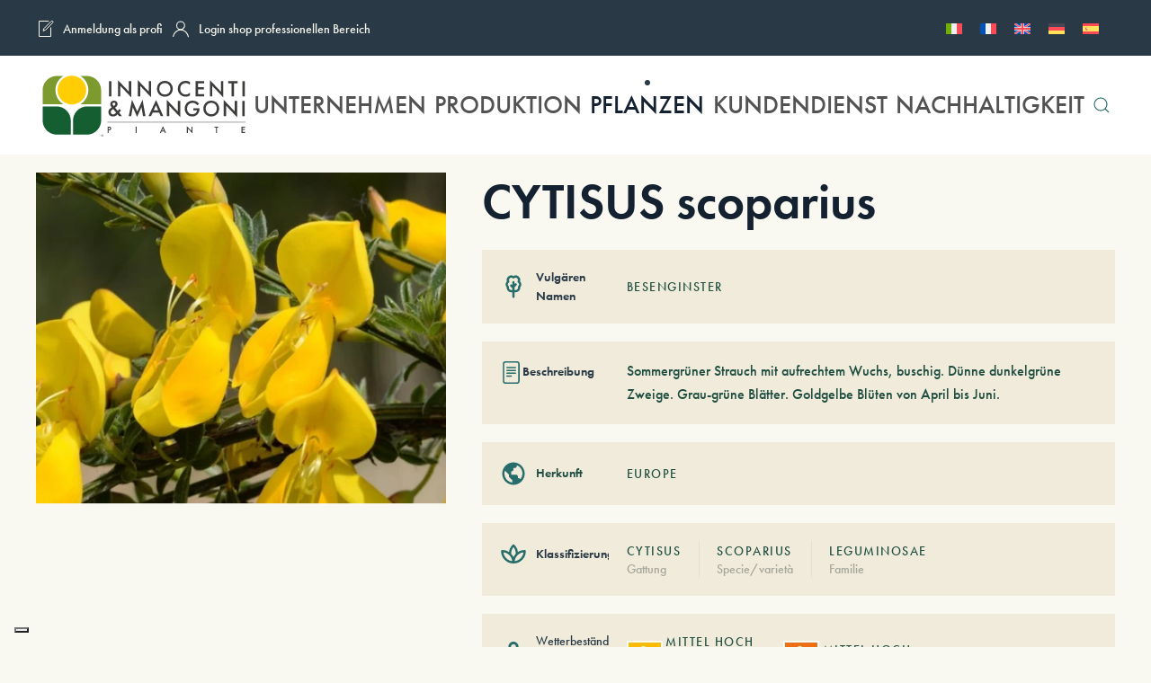

--- FILE ---
content_type: text/html; charset=UTF-8
request_url: https://innocentiemangonipiante.it/de/cytisus-scoparius/
body_size: 35415
content:
<!DOCTYPE html>
<html lang="de-DE" prefix="og: https://ogp.me/ns#">
    <head>
        <meta charset="UTF-8">
        <meta name="viewport" content="width=device-width, initial-scale=1">
        <link rel="icon" href="/wp-content/uploads/2024/10/logo-pittogramma-1.png" sizes="any">
                <link rel="icon" href="/wp-content/uploads/2025/01/IEM_PITTOGRAMMA_COLOR_BORDO.svg" type="image/svg+xml">
                <link rel="apple-touch-icon" href="/wp-content/uploads/2024/10/logo-pittogramma-1.png">
                <link rel="pingback" href="https://innocentiemangonipiante.it/xmlrpc.php">
                			<script type="text/javascript" class="_iub_cs_skip">
				var _iub = _iub || {};
				_iub.csConfiguration = _iub.csConfiguration || {};
				_iub.csConfiguration.siteId = "3628566";
				_iub.csConfiguration.cookiePolicyId = "25812559";
			</script>
			<script class="_iub_cs_skip" src="https://cs.iubenda.com/autoblocking/3628566.js"></script>
			
<!-- Suchmaschinen-Optimierung durch Rank Math PRO - https://rankmath.com/ -->
<title>CYTISUS scoparius</title>
<meta name="description" content="CYTISUS scoparius - Sommergrüner Strauch mit aufrechtem Wuchs, buschig. Dünne dunkelgrüne Zweige. Grau-grüne Blätter. Goldgelbe Blüten von April bis Juni."/>
<meta name="robots" content="follow, index, max-image-preview:large"/>
<link rel="canonical" href="https://innocentiemangonipiante.it/de/cytisus-scoparius/" />
<meta property="og:locale" content="de_DE" />
<meta property="og:type" content="product" />
<meta property="og:title" content="CYTISUS scoparius" />
<meta property="og:description" content="CYTISUS scoparius - Sommergrüner Strauch mit aufrechtem Wuchs, buschig. Dünne dunkelgrüne Zweige. Grau-grüne Blätter. Goldgelbe Blüten von April bis Juni." />
<meta property="og:url" content="https://innocentiemangonipiante.it/de/cytisus-scoparius/" />
<meta property="og:site_name" content="Innocenti &amp; Mangoni piante" />
<meta property="og:updated_time" content="2023-11-06T18:08:04+01:00" />
<meta property="og:image" content="https://innocentiemangonipiante.it/wp-content/uploads/2023/06/1640601505.jpg" />
<meta property="og:image:secure_url" content="https://innocentiemangonipiante.it/wp-content/uploads/2023/06/1640601505.jpg" />
<meta property="og:image:width" content="526" />
<meta property="og:image:height" content="421" />
<meta property="og:image:alt" content="CYTISUS scoparius" />
<meta property="og:image:type" content="image/jpeg" />
<meta property="product:price:currency" content="EUR" />
<meta property="product:availability" content="instock" />
<meta property="article:published_time" content="2023-11-04T00:36:50+01:00" />
<meta property="article:modified_time" content="2023-11-06T18:08:04+01:00" />
<meta name="twitter:card" content="summary_large_image" />
<meta name="twitter:title" content="CYTISUS scoparius" />
<meta name="twitter:description" content="CYTISUS scoparius - Sommergrüner Strauch mit aufrechtem Wuchs, buschig. Dünne dunkelgrüne Zweige. Grau-grüne Blätter. Goldgelbe Blüten von April bis Juni." />
<meta name="twitter:image" content="https://innocentiemangonipiante.it/wp-content/uploads/2023/06/1640601505.jpg" />
<meta name="twitter:label1" content="Preis" />
<meta name="twitter:data1" content="&euro;0.00" />
<meta name="twitter:label2" content="Verfügbarkeit" />
<meta name="twitter:data2" content="Auf Lager" />
<script type="application/ld+json" class="rank-math-schema">{"@context":"https://schema.org","@graph":[{"@type":"Organization","@id":"https://innocentiemangonipiante.it/de/#organization/","name":"Innocenti &amp; Mangoni piante","url":"http://innocentiemangonipiante.it","sameAs":["https://www.facebook.com/InnocentiMangoniPiante"]},{"@type":"WebSite","@id":"https://innocentiemangonipiante.it/de/#website/","url":"https://innocentiemangonipiante.it/de/","name":"Innocenti &amp; Mangoni piante","alternateName":"INNOCENTI &amp; MANGONI PIANTE","publisher":{"@id":"https://innocentiemangonipiante.it/de/#organization/"},"inLanguage":"de"},{"@type":"ImageObject","@id":"https://innocentiemangonipiante.it/wp-content/uploads/2023/06/1640601505.jpg","url":"https://innocentiemangonipiante.it/wp-content/uploads/2023/06/1640601505.jpg","width":"526","height":"421","caption":"CYTISUS scoparius","inLanguage":"de"},{"@type":"BreadcrumbList","@id":"https://innocentiemangonipiante.it/de/cytisus-scoparius/#breadcrumb","itemListElement":[{"@type":"ListItem","position":"1","item":{"@id":"https://innocentiemangonipiante.it","name":"Innocenti &amp; Mangoni"}},{"@type":"ListItem","position":"2","item":{"@id":"https://innocentiemangonipiante.it/de/laubbaume-und-straucher/","name":"Laubb\u00e4ume und Str\u00e4ucher"}},{"@type":"ListItem","position":"3","item":{"@id":"https://innocentiemangonipiante.it/de/cytisus-scoparius/","name":"CYTISUS scoparius"}}]},{"@type":"WebPage","@id":"https://innocentiemangonipiante.it/de/cytisus-scoparius/#webpage","url":"https://innocentiemangonipiante.it/de/cytisus-scoparius/","name":"CYTISUS scoparius","datePublished":"2023-11-04T00:36:50+01:00","dateModified":"2023-11-06T18:08:04+01:00","isPartOf":{"@id":"https://innocentiemangonipiante.it/de/#website/"},"primaryImageOfPage":{"@id":"https://innocentiemangonipiante.it/wp-content/uploads/2023/06/1640601505.jpg"},"inLanguage":"de","breadcrumb":{"@id":"https://innocentiemangonipiante.it/de/cytisus-scoparius/#breadcrumb"}},{"@type":"Person","@id":"https://innocentiemangonipiante.it/de/cytisus-scoparius/#author","name":"ilmassi","image":{"@type":"ImageObject","@id":"https://secure.gravatar.com/avatar/c79ba0bcf2d895fde557626d4f6a9362d1b742426ddbfb6c2838b95e4e555ee7?s=96&amp;d=mm&amp;r=g","url":"https://secure.gravatar.com/avatar/c79ba0bcf2d895fde557626d4f6a9362d1b742426ddbfb6c2838b95e4e555ee7?s=96&amp;d=mm&amp;r=g","caption":"ilmassi","inLanguage":"de"},"sameAs":["http://innocentiemangonipiante.it"],"worksFor":{"@id":"https://innocentiemangonipiante.it/de/#organization/"}},{"image":{"@id":"https://innocentiemangonipiante.it/wp-content/uploads/2023/06/1640601505.jpg"},"@type":"Article","datePublished":"2023-11-04T00:36:50+01:00","dateModified":"2023-11-06T18:08:04+01:00","headline":"CYTISUS scoparius","author":{"@id":"https://innocentiemangonipiante.it/de/cytisus-scoparius/#author","name":"ilmassi"},"description":"Arbusto a foglia caduca dal portamento eretto, cespuglioso. Rami sottili verde scuro. Foglie grigio-verde. Fiori giallo oro da aprile a giugno.","name":"CYTISUS scoparius","articleSection":"Laubb\u00e4ume und Str\u00e4ucher","@id":"https://innocentiemangonipiante.it/de/cytisus-scoparius/#schema-3286178","isPartOf":{"@id":"https://innocentiemangonipiante.it/de/cytisus-scoparius/#webpage"},"publisher":{"@id":"https://innocentiemangonipiante.it/de/#organization/"},"inLanguage":"de","mainEntityOfPage":{"@id":"https://innocentiemangonipiante.it/de/cytisus-scoparius/#webpage"}}]}</script>
<!-- /Rank Math WordPress SEO Plugin -->

<link rel='dns-prefetch' href='//cdn.iubenda.com' />
<link rel='dns-prefetch' href='//www.googletagmanager.com' />
<link rel="alternate" type="application/rss+xml" title="Innocenti &amp; Mangoni piante &raquo; Feed" href="https://innocentiemangonipiante.it/de/feed/" />
<link rel="alternate" type="application/rss+xml" title="Innocenti &amp; Mangoni piante &raquo; Kommentar-Feed" href="https://innocentiemangonipiante.it/de/comments/feed/" />
<link rel="alternate" type="application/rss+xml" title="Innocenti &amp; Mangoni piante &raquo; Kommentar-Feed zu CYTISUS scoparius" href="https://innocentiemangonipiante.it/de/cytisus-scoparius/feed/" />
<link rel="alternate" title="oEmbed (JSON)" type="application/json+oembed" href="https://innocentiemangonipiante.it/de/wp-json/oembed/1.0/embed?url=https%3A%2F%2Finnocentiemangonipiante.it%2Fde%2Fcytisus-scoparius%2F" />
<link rel="alternate" title="oEmbed (XML)" type="text/xml+oembed" href="https://innocentiemangonipiante.it/de/wp-json/oembed/1.0/embed?url=https%3A%2F%2Finnocentiemangonipiante.it%2Fde%2Fcytisus-scoparius%2F&#038;format=xml" />
<style id='wp-img-auto-sizes-contain-inline-css' type='text/css'>
img:is([sizes=auto i],[sizes^="auto," i]){contain-intrinsic-size:3000px 1500px}
/*# sourceURL=wp-img-auto-sizes-contain-inline-css */
</style>
<link rel='stylesheet' id='acy_front_messages_css-css' href='https://innocentiemangonipiante.it/wp-content/plugins/acymailing/media/css/front/messages.min.css?v=1726211957&#038;ver=6.9' type='text/css' media='all' />
<style id='wp-emoji-styles-inline-css' type='text/css'>

	img.wp-smiley, img.emoji {
		display: inline !important;
		border: none !important;
		box-shadow: none !important;
		height: 1em !important;
		width: 1em !important;
		margin: 0 0.07em !important;
		vertical-align: -0.1em !important;
		background: none !important;
		padding: 0 !important;
	}
/*# sourceURL=wp-emoji-styles-inline-css */
</style>
<link rel='stylesheet' id='wp-block-library-css' href='https://innocentiemangonipiante.it/wp-includes/css/dist/block-library/style.min.css?ver=6.9' type='text/css' media='all' />
<link rel='stylesheet' id='wc-blocks-style-css' href='https://innocentiemangonipiante.it/wp-content/plugins/woocommerce/assets/client/blocks/wc-blocks.css?ver=11.8.0-dev' type='text/css' media='all' />
<style id='global-styles-inline-css' type='text/css'>
:root{--wp--preset--aspect-ratio--square: 1;--wp--preset--aspect-ratio--4-3: 4/3;--wp--preset--aspect-ratio--3-4: 3/4;--wp--preset--aspect-ratio--3-2: 3/2;--wp--preset--aspect-ratio--2-3: 2/3;--wp--preset--aspect-ratio--16-9: 16/9;--wp--preset--aspect-ratio--9-16: 9/16;--wp--preset--color--black: #000000;--wp--preset--color--cyan-bluish-gray: #abb8c3;--wp--preset--color--white: #ffffff;--wp--preset--color--pale-pink: #f78da7;--wp--preset--color--vivid-red: #cf2e2e;--wp--preset--color--luminous-vivid-orange: #ff6900;--wp--preset--color--luminous-vivid-amber: #fcb900;--wp--preset--color--light-green-cyan: #7bdcb5;--wp--preset--color--vivid-green-cyan: #00d084;--wp--preset--color--pale-cyan-blue: #8ed1fc;--wp--preset--color--vivid-cyan-blue: #0693e3;--wp--preset--color--vivid-purple: #9b51e0;--wp--preset--gradient--vivid-cyan-blue-to-vivid-purple: linear-gradient(135deg,rgb(6,147,227) 0%,rgb(155,81,224) 100%);--wp--preset--gradient--light-green-cyan-to-vivid-green-cyan: linear-gradient(135deg,rgb(122,220,180) 0%,rgb(0,208,130) 100%);--wp--preset--gradient--luminous-vivid-amber-to-luminous-vivid-orange: linear-gradient(135deg,rgb(252,185,0) 0%,rgb(255,105,0) 100%);--wp--preset--gradient--luminous-vivid-orange-to-vivid-red: linear-gradient(135deg,rgb(255,105,0) 0%,rgb(207,46,46) 100%);--wp--preset--gradient--very-light-gray-to-cyan-bluish-gray: linear-gradient(135deg,rgb(238,238,238) 0%,rgb(169,184,195) 100%);--wp--preset--gradient--cool-to-warm-spectrum: linear-gradient(135deg,rgb(74,234,220) 0%,rgb(151,120,209) 20%,rgb(207,42,186) 40%,rgb(238,44,130) 60%,rgb(251,105,98) 80%,rgb(254,248,76) 100%);--wp--preset--gradient--blush-light-purple: linear-gradient(135deg,rgb(255,206,236) 0%,rgb(152,150,240) 100%);--wp--preset--gradient--blush-bordeaux: linear-gradient(135deg,rgb(254,205,165) 0%,rgb(254,45,45) 50%,rgb(107,0,62) 100%);--wp--preset--gradient--luminous-dusk: linear-gradient(135deg,rgb(255,203,112) 0%,rgb(199,81,192) 50%,rgb(65,88,208) 100%);--wp--preset--gradient--pale-ocean: linear-gradient(135deg,rgb(255,245,203) 0%,rgb(182,227,212) 50%,rgb(51,167,181) 100%);--wp--preset--gradient--electric-grass: linear-gradient(135deg,rgb(202,248,128) 0%,rgb(113,206,126) 100%);--wp--preset--gradient--midnight: linear-gradient(135deg,rgb(2,3,129) 0%,rgb(40,116,252) 100%);--wp--preset--font-size--small: 13px;--wp--preset--font-size--medium: 20px;--wp--preset--font-size--large: 36px;--wp--preset--font-size--x-large: 42px;--wp--preset--spacing--20: 0.44rem;--wp--preset--spacing--30: 0.67rem;--wp--preset--spacing--40: 1rem;--wp--preset--spacing--50: 1.5rem;--wp--preset--spacing--60: 2.25rem;--wp--preset--spacing--70: 3.38rem;--wp--preset--spacing--80: 5.06rem;--wp--preset--shadow--natural: 6px 6px 9px rgba(0, 0, 0, 0.2);--wp--preset--shadow--deep: 12px 12px 50px rgba(0, 0, 0, 0.4);--wp--preset--shadow--sharp: 6px 6px 0px rgba(0, 0, 0, 0.2);--wp--preset--shadow--outlined: 6px 6px 0px -3px rgb(255, 255, 255), 6px 6px rgb(0, 0, 0);--wp--preset--shadow--crisp: 6px 6px 0px rgb(0, 0, 0);}:where(.is-layout-flex){gap: 0.5em;}:where(.is-layout-grid){gap: 0.5em;}body .is-layout-flex{display: flex;}.is-layout-flex{flex-wrap: wrap;align-items: center;}.is-layout-flex > :is(*, div){margin: 0;}body .is-layout-grid{display: grid;}.is-layout-grid > :is(*, div){margin: 0;}:where(.wp-block-columns.is-layout-flex){gap: 2em;}:where(.wp-block-columns.is-layout-grid){gap: 2em;}:where(.wp-block-post-template.is-layout-flex){gap: 1.25em;}:where(.wp-block-post-template.is-layout-grid){gap: 1.25em;}.has-black-color{color: var(--wp--preset--color--black) !important;}.has-cyan-bluish-gray-color{color: var(--wp--preset--color--cyan-bluish-gray) !important;}.has-white-color{color: var(--wp--preset--color--white) !important;}.has-pale-pink-color{color: var(--wp--preset--color--pale-pink) !important;}.has-vivid-red-color{color: var(--wp--preset--color--vivid-red) !important;}.has-luminous-vivid-orange-color{color: var(--wp--preset--color--luminous-vivid-orange) !important;}.has-luminous-vivid-amber-color{color: var(--wp--preset--color--luminous-vivid-amber) !important;}.has-light-green-cyan-color{color: var(--wp--preset--color--light-green-cyan) !important;}.has-vivid-green-cyan-color{color: var(--wp--preset--color--vivid-green-cyan) !important;}.has-pale-cyan-blue-color{color: var(--wp--preset--color--pale-cyan-blue) !important;}.has-vivid-cyan-blue-color{color: var(--wp--preset--color--vivid-cyan-blue) !important;}.has-vivid-purple-color{color: var(--wp--preset--color--vivid-purple) !important;}.has-black-background-color{background-color: var(--wp--preset--color--black) !important;}.has-cyan-bluish-gray-background-color{background-color: var(--wp--preset--color--cyan-bluish-gray) !important;}.has-white-background-color{background-color: var(--wp--preset--color--white) !important;}.has-pale-pink-background-color{background-color: var(--wp--preset--color--pale-pink) !important;}.has-vivid-red-background-color{background-color: var(--wp--preset--color--vivid-red) !important;}.has-luminous-vivid-orange-background-color{background-color: var(--wp--preset--color--luminous-vivid-orange) !important;}.has-luminous-vivid-amber-background-color{background-color: var(--wp--preset--color--luminous-vivid-amber) !important;}.has-light-green-cyan-background-color{background-color: var(--wp--preset--color--light-green-cyan) !important;}.has-vivid-green-cyan-background-color{background-color: var(--wp--preset--color--vivid-green-cyan) !important;}.has-pale-cyan-blue-background-color{background-color: var(--wp--preset--color--pale-cyan-blue) !important;}.has-vivid-cyan-blue-background-color{background-color: var(--wp--preset--color--vivid-cyan-blue) !important;}.has-vivid-purple-background-color{background-color: var(--wp--preset--color--vivid-purple) !important;}.has-black-border-color{border-color: var(--wp--preset--color--black) !important;}.has-cyan-bluish-gray-border-color{border-color: var(--wp--preset--color--cyan-bluish-gray) !important;}.has-white-border-color{border-color: var(--wp--preset--color--white) !important;}.has-pale-pink-border-color{border-color: var(--wp--preset--color--pale-pink) !important;}.has-vivid-red-border-color{border-color: var(--wp--preset--color--vivid-red) !important;}.has-luminous-vivid-orange-border-color{border-color: var(--wp--preset--color--luminous-vivid-orange) !important;}.has-luminous-vivid-amber-border-color{border-color: var(--wp--preset--color--luminous-vivid-amber) !important;}.has-light-green-cyan-border-color{border-color: var(--wp--preset--color--light-green-cyan) !important;}.has-vivid-green-cyan-border-color{border-color: var(--wp--preset--color--vivid-green-cyan) !important;}.has-pale-cyan-blue-border-color{border-color: var(--wp--preset--color--pale-cyan-blue) !important;}.has-vivid-cyan-blue-border-color{border-color: var(--wp--preset--color--vivid-cyan-blue) !important;}.has-vivid-purple-border-color{border-color: var(--wp--preset--color--vivid-purple) !important;}.has-vivid-cyan-blue-to-vivid-purple-gradient-background{background: var(--wp--preset--gradient--vivid-cyan-blue-to-vivid-purple) !important;}.has-light-green-cyan-to-vivid-green-cyan-gradient-background{background: var(--wp--preset--gradient--light-green-cyan-to-vivid-green-cyan) !important;}.has-luminous-vivid-amber-to-luminous-vivid-orange-gradient-background{background: var(--wp--preset--gradient--luminous-vivid-amber-to-luminous-vivid-orange) !important;}.has-luminous-vivid-orange-to-vivid-red-gradient-background{background: var(--wp--preset--gradient--luminous-vivid-orange-to-vivid-red) !important;}.has-very-light-gray-to-cyan-bluish-gray-gradient-background{background: var(--wp--preset--gradient--very-light-gray-to-cyan-bluish-gray) !important;}.has-cool-to-warm-spectrum-gradient-background{background: var(--wp--preset--gradient--cool-to-warm-spectrum) !important;}.has-blush-light-purple-gradient-background{background: var(--wp--preset--gradient--blush-light-purple) !important;}.has-blush-bordeaux-gradient-background{background: var(--wp--preset--gradient--blush-bordeaux) !important;}.has-luminous-dusk-gradient-background{background: var(--wp--preset--gradient--luminous-dusk) !important;}.has-pale-ocean-gradient-background{background: var(--wp--preset--gradient--pale-ocean) !important;}.has-electric-grass-gradient-background{background: var(--wp--preset--gradient--electric-grass) !important;}.has-midnight-gradient-background{background: var(--wp--preset--gradient--midnight) !important;}.has-small-font-size{font-size: var(--wp--preset--font-size--small) !important;}.has-medium-font-size{font-size: var(--wp--preset--font-size--medium) !important;}.has-large-font-size{font-size: var(--wp--preset--font-size--large) !important;}.has-x-large-font-size{font-size: var(--wp--preset--font-size--x-large) !important;}
/*# sourceURL=global-styles-inline-css */
</style>

<style id='classic-theme-styles-inline-css' type='text/css'>
/*! This file is auto-generated */
.wp-block-button__link{color:#fff;background-color:#32373c;border-radius:9999px;box-shadow:none;text-decoration:none;padding:calc(.667em + 2px) calc(1.333em + 2px);font-size:1.125em}.wp-block-file__button{background:#32373c;color:#fff;text-decoration:none}
/*# sourceURL=/wp-includes/css/classic-themes.min.css */
</style>
<link rel='stylesheet' id='contact-form-7-css' href='https://innocentiemangonipiante.it/wp-content/plugins/contact-form-7/includes/css/styles.css?ver=5.9.6' type='text/css' media='all' />
<link rel='stylesheet' id='photoswipe-css' href='https://innocentiemangonipiante.it/wp-content/plugins/woocommerce/assets/css/photoswipe/photoswipe.min.css?ver=8.5.4' type='text/css' media='all' />
<link rel='stylesheet' id='photoswipe-default-skin-css' href='https://innocentiemangonipiante.it/wp-content/plugins/woocommerce/assets/css/photoswipe/default-skin/default-skin.min.css?ver=8.5.4' type='text/css' media='all' />
<style id='woocommerce-inline-inline-css' type='text/css'>
.woocommerce form .form-row .required { visibility: hidden; }
/*# sourceURL=woocommerce-inline-inline-css */
</style>
<link rel='stylesheet' id='wpml-legacy-horizontal-list-0-css' href='https://innocentiemangonipiante.it/wp-content/plugins/sitepress-multilingual-cms/templates/language-switchers/legacy-list-horizontal/style.min.css?ver=1' type='text/css' media='all' />
<link rel='stylesheet' id='ywctm-frontend-css' href='https://innocentiemangonipiante.it/wp-content/plugins/yith-woocommerce-catalog-mode/assets/css/frontend.min.css?ver=2.39.0' type='text/css' media='all' />
<style id='ywctm-frontend-inline-css' type='text/css'>
form.cart button.single_add_to_cart_button, .ppc-button-wrapper, .wc-ppcp-paylater-msg__container, form.cart .quantity, table.variations, form.variations_form, .single_variation_wrap .variations_button, .widget.woocommerce.widget_shopping_cart{display: none !important}
/*# sourceURL=ywctm-frontend-inline-css */
</style>
<link href="https://innocentiemangonipiante.it/wp-content/themes/yootheme/css/theme.1.css?ver=1759224248" rel="stylesheet">
<script type="text/javascript" id="acy_front_messages_js-js-before">
/* <![CDATA[ */
var ACYM_AJAX_START = "https://innocentiemangonipiante.it/wp-admin/admin-ajax.php";
            var ACYM_AJAX_PARAMS = "?action=acymailing_router&noheader=1&nocache=1769783157";
            var ACYM_AJAX = ACYM_AJAX_START + ACYM_AJAX_PARAMS;
//# sourceURL=acy_front_messages_js-js-before
/* ]]> */
</script>
<script type="text/javascript" src="https://innocentiemangonipiante.it/wp-content/plugins/acymailing/media/js/front/messages.min.js?v=1726211957&amp;ver=6.9" id="acy_front_messages_js-js"></script>
<script type="text/javascript" src="https://innocentiemangonipiante.it/wp-includes/js/jquery/jquery.min.js?ver=3.7.1" id="jquery-core-js"></script>
<script type="text/javascript" src="https://innocentiemangonipiante.it/wp-includes/js/jquery/jquery-migrate.min.js?ver=3.4.1" id="jquery-migrate-js"></script>
<script type="text/javascript" id="jquery-js-after">
/* <![CDATA[ */
if (typeof (window.wpfReadyList) == "undefined") {
			var v = jQuery.fn.jquery;
			if (v && parseInt(v) >= 3 && window.self === window.top) {
				var readyList=[];
				window.originalReadyMethod = jQuery.fn.ready;
				jQuery.fn.ready = function(){
					if(arguments.length && arguments.length > 0 && typeof arguments[0] === "function") {
						readyList.push({"c": this, "a": arguments});
					}
					return window.originalReadyMethod.apply( this, arguments );
				};
				window.wpfReadyList = readyList;
			}}
//# sourceURL=jquery-js-after
/* ]]> */
</script>

<script  type="text/javascript" class=" _iub_cs_skip" type="text/javascript" id="iubenda-head-inline-scripts-0">
/* <![CDATA[ */

var _iub = _iub || [];
_iub.csConfiguration = {"askConsentAtCookiePolicyUpdate":true,"countryDetection":true,"enableFadp":true,"enableLgpd":true,"enableUspr":true,"floatingPreferencesButtonDisplay":"bottom-left","lgpdAppliesGlobally":false,"perPurposeConsent":true,"preferenceCookie":{"expireAfter":180},"siteId":3628566,"cookiePolicyId":25812559,"lang":"de", "banner":{ "acceptButtonCaptionColor":"#FFFFFF","acceptButtonColor":"#313E5F","acceptButtonDisplay":true,"backgroundColor":"#F7FFF9","closeButtonDisplay":false,"customizeButtonCaptionColor":"#313E5F","customizeButtonColor":"#DEE6E0","customizeButtonDisplay":true,"explicitWithdrawal":true,"listPurposes":true,"logo":null,"ownerName":"innocentiemangonipiante.it/","position":"float-bottom-right","rejectButtonCaptionColor":"#FFFFFF","rejectButtonColor":"#313E5F","rejectButtonDisplay":true,"showPurposesToggles":true,"showTitle":false,"showTotalNumberOfProviders":true,"theme":"night_sky-neutral","textColor":"#313E5F" }};

//# sourceURL=iubenda-head-inline-scripts-0
/* ]]> */
</script>
<script  type="text/javascript" class=" _iub_cs_skip" type="text/javascript" src="//cdn.iubenda.com/cs/gpp/stub.js?ver=3.11.1" id="iubenda-head-scripts-1-js"></script>
<script  type="text/javascript" charset="UTF-8" async="" class=" _iub_cs_skip" type="text/javascript" src="//cdn.iubenda.com/cs/iubenda_cs.js?ver=3.11.1" id="iubenda-head-scripts-2-js"></script>
<script type="text/javascript" id="wpml-cookie-js-extra">
/* <![CDATA[ */
var wpml_cookies = {"wp-wpml_current_language":{"value":"de","expires":1,"path":"/"}};
var wpml_cookies = {"wp-wpml_current_language":{"value":"de","expires":1,"path":"/"}};
//# sourceURL=wpml-cookie-js-extra
/* ]]> */
</script>
<script type="text/javascript" src="https://innocentiemangonipiante.it/wp-content/plugins/sitepress-multilingual-cms/res/js/cookies/language-cookie.js?ver=4.6.9" id="wpml-cookie-js" defer="defer" data-wp-strategy="defer"></script>
<script type="text/javascript" src="https://innocentiemangonipiante.it/wp-content/plugins/woocommerce/assets/js/zoom/jquery.zoom.min.js?ver=1.7.21-wc.8.5.4" id="zoom-js" defer="defer" data-wp-strategy="defer"></script>
<script type="text/javascript" src="https://innocentiemangonipiante.it/wp-content/plugins/woocommerce/assets/js/flexslider/jquery.flexslider.min.js?ver=2.7.2-wc.8.5.4" id="flexslider-js" defer="defer" data-wp-strategy="defer"></script>
<script type="text/javascript" src="https://innocentiemangonipiante.it/wp-content/plugins/woocommerce/assets/js/photoswipe/photoswipe.min.js?ver=4.1.1-wc.8.5.4" id="photoswipe-js" defer="defer" data-wp-strategy="defer"></script>
<script type="text/javascript" src="https://innocentiemangonipiante.it/wp-content/plugins/woocommerce/assets/js/photoswipe/photoswipe-ui-default.min.js?ver=4.1.1-wc.8.5.4" id="photoswipe-ui-default-js" defer="defer" data-wp-strategy="defer"></script>
<script type="text/javascript" id="wc-single-product-js-extra">
/* <![CDATA[ */
var wc_single_product_params = {"i18n_required_rating_text":"Please select a rating","review_rating_required":"yes","flexslider":{"rtl":false,"animation":"slide","smoothHeight":true,"directionNav":false,"controlNav":"thumbnails","slideshow":false,"animationSpeed":500,"animationLoop":false,"allowOneSlide":false},"zoom_enabled":"1","zoom_options":[],"photoswipe_enabled":"1","photoswipe_options":{"shareEl":false,"closeOnScroll":false,"history":false,"hideAnimationDuration":0,"showAnimationDuration":0},"flexslider_enabled":"1"};
//# sourceURL=wc-single-product-js-extra
/* ]]> */
</script>
<script type="text/javascript" src="https://innocentiemangonipiante.it/wp-content/plugins/woocommerce/assets/js/frontend/single-product.min.js?ver=8.5.4" id="wc-single-product-js" defer="defer" data-wp-strategy="defer"></script>
<script type="text/javascript" src="https://innocentiemangonipiante.it/wp-content/plugins/woocommerce/assets/js/jquery-blockui/jquery.blockUI.min.js?ver=2.7.0-wc.8.5.4" id="jquery-blockui-js" defer="defer" data-wp-strategy="defer"></script>
<script type="text/javascript" src="https://innocentiemangonipiante.it/wp-content/plugins/woocommerce/assets/js/js-cookie/js.cookie.min.js?ver=2.1.4-wc.8.5.4" id="js-cookie-js" defer="defer" data-wp-strategy="defer"></script>
<script type="text/javascript" id="woocommerce-js-extra">
/* <![CDATA[ */
var woocommerce_params = {"ajax_url":"/wp-admin/admin-ajax.php?lang=de","wc_ajax_url":"/de/?wc-ajax=%%endpoint%%"};
//# sourceURL=woocommerce-js-extra
/* ]]> */
</script>
<script type="text/javascript" src="https://innocentiemangonipiante.it/wp-content/plugins/woocommerce/assets/js/frontend/woocommerce.min.js?ver=8.5.4" id="woocommerce-js" defer="defer" data-wp-strategy="defer"></script>

<!-- Google Tag (gtac.js) durch Site-Kit hinzugefügt -->

<!-- Von Site Kit hinzugefügtes Google-Analytics-Snippet -->
<script type="text/javascript" src="https://www.googletagmanager.com/gtag/js?id=GT-WRHXPJJ" id="google_gtagjs-js" async></script>
<script type="text/javascript" id="google_gtagjs-js-after">
/* <![CDATA[ */
window.dataLayer = window.dataLayer || [];function gtag(){dataLayer.push(arguments);}
gtag("set","linker",{"domains":["innocentiemangonipiante.it"]});
gtag("js", new Date());
gtag("set", "developer_id.dZTNiMT", true);
gtag("config", "GT-WRHXPJJ");
//# sourceURL=google_gtagjs-js-after
/* ]]> */
</script>

<!-- Das Snippet mit dem schließenden Google-Tag (gtag.js) wurde von Site Kit hinzugefügt -->
<link rel="https://api.w.org/" href="https://innocentiemangonipiante.it/de/wp-json/" /><link rel="alternate" title="JSON" type="application/json" href="https://innocentiemangonipiante.it/de/wp-json/wp/v2/product/14963" /><link rel="EditURI" type="application/rsd+xml" title="RSD" href="https://innocentiemangonipiante.it/xmlrpc.php?rsd" />
<meta name="generator" content="WordPress 6.9" />
<link rel='shortlink' href='https://innocentiemangonipiante.it/de/?p=14963' />
<meta name="generator" content="WPML ver:4.6.9 stt:1,4,3,27,45,2;" />
<link rel="alternate" hreflang="it" href="https://innocentiemangonipiante.it/cytisus-scoparius/" />
<link rel="alternate" hreflang="fr" href="https://innocentiemangonipiante.it/fr/cytisus-scoparius/" />
<link rel="alternate" hreflang="en" href="https://innocentiemangonipiante.it/en/cytisus-scoparius/" />
<link rel="alternate" hreflang="de" href="https://innocentiemangonipiante.it/de/cytisus-scoparius/" />
<link rel="alternate" hreflang="es" href="https://innocentiemangonipiante.it/es/cytisus-scoparius/" />
<link rel="alternate" hreflang="ru" href="https://innocentiemangonipiante.it/ru/cytisus-scoparius/" />
<link rel="alternate" hreflang="x-default" href="https://innocentiemangonipiante.it/cytisus-scoparius/" />
<meta name="generator" content="Site Kit by Google 1.136.0" />	<noscript><style>.woocommerce-product-gallery{ opacity: 1 !important; }</style></noscript>
	<script type="text/javascript" id="google_gtagjs" src="https://www.googletagmanager.com/gtag/js?id=G-B68W2WMDW2" async="async"></script>
<script type="text/javascript" id="google_gtagjs-inline">
/* <![CDATA[ */
window.dataLayer = window.dataLayer || [];function gtag(){dataLayer.push(arguments);}gtag('js', new Date());gtag('config', 'G-B68W2WMDW2', {} );
/* ]]> */
</script>

<!-- Von Site Kit hinzugefügtes Google-Tag-Manager-Snippet -->
<script type="text/javascript">
/* <![CDATA[ */

			( function( w, d, s, l, i ) {
				w[l] = w[l] || [];
				w[l].push( {'gtm.start': new Date().getTime(), event: 'gtm.js'} );
				var f = d.getElementsByTagName( s )[0],
					j = d.createElement( s ), dl = l != 'dataLayer' ? '&l=' + l : '';
				j.async = true;
				j.src = 'https://www.googletagmanager.com/gtm.js?id=' + i + dl;
				f.parentNode.insertBefore( j, f );
			} )( window, document, 'script', 'dataLayer', 'GTM-WV9856G' );
			
/* ]]> */
</script>

<!-- Ende des von Site Kit hinzugefügten Google-Tag-Manager-Snippets -->
<script src="https://innocentiemangonipiante.it/wp-content/themes/yootheme/vendor/assets/uikit/dist/js/uikit.min.js?ver=4.2.13"></script>
<script src="https://innocentiemangonipiante.it/wp-content/themes/yootheme/vendor/assets/uikit/dist/js/uikit-icons-gravity-tower.min.js?ver=4.2.13"></script>
<script src="https://innocentiemangonipiante.it/wp-content/themes/yootheme/js/theme.js?ver=4.2.13"></script>
<script>window.yootheme ||= {}; var $theme = yootheme.theme = {"i18n":{"close":{"label":"Close"},"totop":{"label":"Back to top"},"marker":{"label":"Open"},"navbarToggleIcon":{"label":"Open menu"},"paginationPrevious":{"label":"Previous page"},"paginationNext":{"label":"Next page"},"searchIcon":{"toggle":"Open Search","submit":"Submit Search"},"slider":{"next":"Next slide","previous":"Previous slide","slideX":"Slide %s","slideLabel":"%s of %s"},"slideshow":{"next":"Next slide","previous":"Previous slide","slideX":"Slide %s","slideLabel":"%s of %s"},"lightboxPanel":{"next":"Next slide","previous":"Previous slide","slideLabel":"%s of %s","close":"Close"}}};</script>
<script type="text/javascript"> _linkedin_partner_id = "6526937"; window._linkedin_data_partner_ids = window._linkedin_data_partner_ids || []; window._linkedin_data_partner_ids.push(_linkedin_partner_id); </script><script type="text/javascript"> (function(l) { if (!l){window.lintrk = function(a,b){window.lintrk.q.push([a,b])}; window.lintrk.q=[]} var s = document.getElementsByTagName("script")[0]; var b = document.createElement("script"); b.type = "text/javascript";b.async = true; b.src = "https://snap.licdn.com/li.lms-analytics/insight.min.js"; s.parentNode.insertBefore(b, s);})(window.lintrk); </script> <noscript> <img height="1" width="1" style="display:none;" alt="" src="https://px.ads.linkedin.com/collect/?pid=6526937&fmt=gif" /> </noscript>
<!-- Google tag (gtag.js) -->
<script async src="https://www.googletagmanager.com/gtag/js?id=AW-960186119"></script>
<script>
  window.dataLayer = window.dataLayer || [];
  function gtag(){dataLayer.push(arguments);}
  gtag('js', new Date());

  gtag('config', 'AW-960186119');
</script><link rel="icon" href="/wp-content/uploads/2024/10/logo-pittogramma-1.png" sizes="any">
<link rel="icon" href="/wp-content/uploads/2025/01/IEM_PITTOGRAMMA_COLOR_BORDO.svg" type="image/svg+xml">
<link rel="apple-touch-icon" href="/wp-content/uploads/2024/10/logo-pittogramma-1.png">
		<style type="text/css" id="wp-custom-css">
			/* CSS woola
 * 	1. fonts
 * 	2. form select
 * 	3. hide recaptcha
 * 	4. funnel registrazione
 * 	5. richiesta catalogo
 * 	6. tasti app
 * 	7. spaziatura globale
 * 	8. rigotta evento
 * 	9. si / no mobile
 * */

/*	1. fonts
 * 		Futura
 * 			per i titoli
 * 		Lato
 * 			resto del testo
 * */
@import url("https://use.typekit.net/sec2fas.css");
/*@import url('https://fonts.googleapis.com/css2?family=Lato:ital,wght@0,100;0,300;0,400;0,700;0,900;1,100;1,300;1,400;1,700;1,900&display=swap');*/

.wpml-ls-item-ru {display: none !important;}

/*	legenda uso fonts
 * 
font-family: "futura-pt", sans-serif;
font-family: "Lato", sans-serif;
 * */
/** {font-family: "Lato", sans-serif !important;}*/
* {font-family: "futura-pt", sans-serif !important;font-weight: 500 !important;font-style: normal !important;}
i.fa:before {font-family: FontAwesome !important;}
h1, h2, h3, h4, h5, h6 {font-family: "futura-pt", sans-serif !important;font-weight: 600 !important;font-style: normal !important;}

/*	pagina singolo articolo
 * */
@media(min-width:1025px){
	.single-post .uk-section-default.uk-section-overlap.uk-section.uk-section-large.uk-padding-remove-bottom p {font-size: 1.4rem;}
	.single-post h1.uk-heading-xlarge.uk-margin-small.uk-text-center {font-size: 70px;max-width: 1400px;margin: 0 auto;}
}

/*	2. form select
 * */
form#isc select option {color: #333;}

/*	3. hide recaptcha
 * */
.grecaptcha-badge {display: none !important;}

/*	4. funnel registrazione
 * */
#stepazienda0, #stepazienda1, #stepprivato, #stepprivatoazienda {display: none;}

.sceltatipo {text-align: left;font-size: 2rem;color: #ffcd03;}
.sceltatipo a {width: 45%;float: left;margin: 0 2.5%;text-align: center;border: solid #faf9f1;box-sizing: border-box;transition: 0.3s;text-transform: uppercase;border-radius: 500px;margin-bottom:32px;}
.sceltatipo a:hover {background-color: #ffcd03;border: solid #ffcd03;color:#276d6b !important;}

#stepprivatoazienda .contenitore>div:first-child, #stepprivato .contenitore>div:first-child, #stepazienda1 .contenitore>div:first-child {float: left;width: 50%;color: #faf9f1;}
#stepprivatoazienda .contenitore>div:last-child, #stepprivato .contenitore>div:last-child, #stepazienda1 .contenitore>div:last-child {float: right;width: 40%;color: #faf9f1;}
#stepprivatoazienda .contenitore:after, #stepprivato .contenitore:after, #stepazienda1 .contenitore:after {content: '';clear: both;display: block;}
#stepprivatoazienda .contenitore strong, #stepprivato .contenitore strong, #stepazienda1 .contenitore strong {font-weight: bolder !important;color: #ffcd03;}


.cf7row:after {content: '';clear: both;display: block;}
.cf7row .cf7column:first-child {margin-right: 1%;}
.cf7row .cf7column:last-child {margin-left: 1%;}
.cf7column {width: 49%;float: left;}
#stepprivatoazienda textarea.wpcf7-form-control, #stepprivato textarea.wpcf7-form-control, #stepazienda1 textarea.wpcf7-form-control {width: 100%;border: unset;border-bottom: solid 1px #3c7b79;color: #bdd3cc;padding-top: 16px;}
#stepprivatoazienda input, #stepprivatoazienda select, #stepprivatoazienda textarea, #stepprivato input, #stepprivato select, #stepprivato textarea, #stepazienda1 input, #stepazienda1 select, #stepazienda1 textarea {background-color: #307876;padding-left: 16px;}

#stepprivatoazienda input.wpcf7-form-control.wpcf7-submit, #stepprivato input.wpcf7-form-control.wpcf7-submit, .elaborone {background-color: #ffcd03 !important;border: solid 1px #ffcd03;color: #333 !important;cursor: pointer;border-radius: 500px;}

#stepprivatoazienda form.wpcf7-form.wpcf7-acceptance-as-validation.sent div, #stepprivatoazienda form.wpcf7-form.wpcf7-acceptance-as-validation.sent p, #stepprivato form.wpcf7-form.wpcf7-acceptance-as-validation.sent div, #stepprivato form.wpcf7-form.wpcf7-acceptance-as-validation.sent p {display: none;}
#stepprivatoazienda form.wpcf7-form.wpcf7-acceptance-as-validation.sent .wpcf7-response-output, #stepprivato form.wpcf7-form.wpcf7-acceptance-as-validation.sent .wpcf7-response-output {display: block !important;}

a.tornaindietro {font-style: italic !important;color: #ffcd03 !important;border: unset;text-align: left;font-size: 0.8rem;width: 100%;margin: 0;text-transform: capitalize;}
a.tornaindietro:hover {background: unset;border: unset;color: inherit !important;}

#stepprivatoazienda .contenitore, #stepprivato .contenitore, #stepazienda1 .contenitore {font-size: 1.5em;}

form#isc select option {color: #333;background-color: #fff;}

select[name=selezionapaese] option {background-color: #fff;}

@media(max-width:480px){
	.sceltatipo {font-size: 1.5rem;}
	.sceltatipo a {width: 100%;float: unset;margin: 0 auto;font-size: 20px;display: block;margin-bottom: 32px;}
	
	#stepprivatoazienda .contenitore>div:first-child, #stepprivato .contenitore>div:first-child, #stepazienda1 .contenitore>div:first-child {float: unset;width: 100%;}
	#stepprivatoazienda .contenitore>div:last-child, #stepprivato .contenitore>div:last-child, #stepazienda1 .contenitore>div:last-child {float: unset;width: 100%;}
}

/*	5. richiesta catalogo
 * */
.page-id-8604 form.wpcf7-form.sent p, .page-id-8603 form.wpcf7-form.sent p, .page-id-8602 form.wpcf7-form.sent p, .page-id-8601 form.wpcf7-form.sent p, .page-id-9075 form.wpcf7-form.sent p {
    display: none !important;
}
.page-id-8604 .wpcf7-form.submitting .wpcf7-submit, .page-id-8603 .wpcf7-form.submitting .wpcf7-submit, .page-id-8602 .wpcf7-form.submitting .wpcf7-submit, .page-id-8601 .wpcf7-form.submitting .wpcf7-submit, .page-id-9075 .wpcf7-form.submitting .wpcf7-submit {
    pointer-events: none;
}

/*	END CSS Woola
 * ****************************/

/* altro */
a.button.product_type_simple.add_to_cart_button.ajax_add_to_cart {
    display: none;
}

span.price {
    display: none;
}
h2.woocommerce-loop-product__title {
    font-size: medium !important;
}
h2.woocommerce-loop-product__title {
    position: absolute;
    bottom: -6px;
    background-color: #ffffffe6;
    left: 10px;
    right: 10px;
    padding: 10px;
    min-height: 40px;
}

img.attachment-woocommerce_thumbnail.size-woocommerce_thumbnail {
    margin-bottom: -20px !important;
	}

ul.products>* .woocommerce-loop-product__link>img, ul.products>.product-category>a>img {    
	margin-bottom: -20px !important;
	}

.uk-navbar-container.uk-navbar-primary.uk-navbar-transparent.uk-dark{
	background: #ffffffc2 !important;
	padding-bottom:15px;
}

.uk-navbar-container:not(.uk-navbar-transparent){
	padding-bottom: 10px;
	padding-top: 10px;
}
:not(.uk-sticky-below)>.uk-navbar-container:not(.uk-navbar){
	padding-bottom:15px;
}

.solomobile { 
 display:none; 
 }
@media screen and (max-width: 500px) {
 .solomobile { 
 display:block; }
 }

.woocommerce-breadcrumb { display: none; }

/* 6. tasti app
 * */
@media (min-width: 481px) and (max-width: 960px) {
	.tastiscaricoapp .uk-grid>div {width: 50%;text-align: center !important;}
	.tastiscaricoapp .uk-grid div {text-align:left !important;}
}
@media (min-width: 481px) and (max-width: 768px) {
	.tastiscaricoapp .uk-grid div  img{max-height: 120px;width: auto;}
}

@media (max-width: 480px) {
	.tastiscaricoapp img {
			max-width: 250px;
			width: 100%;
			height: auto;
	}
	.tastiscaricoapp .uk-grid div {
			text-align: center !important;
	}
}

/*	7. spaziatura globale
 * */
@media (max-width: 480px) {
    .uk-container {
        padding-left: 30px;
        padding-right: 30px;
    }
}

/*	8. rigotta evento
 * */
#rigottaevento>div>div {float: left;}
#rigottaevento a:hover {color: #fff !important;}

/*	9. pagina evento
 * */
@media (max-width:1200px) {
    main:has(.videoapp) {padding-top: 95px !important;}
}
@media (min-width:1201px) and (max-width:1455px) {
	header .uk-navbar-left>div:last-child {display: none;}
}

/*	si/no mobile
 * */
@media (min-width:1024px) {
	.simobile {display:none;}
}
@media (max-width:1023px) {
	.nomobile {display:none;}
}

.linguaru .uk-navbar-dropdown.uk-drop.uk-open {
    width: 100% !important;
    left: 0 !important;
    max-width: 100% !important;
}
.linguaru .uk-navbar-primary .uk-navbar-nav>li>a {
    font-size: 18px;
}		</style>
		    </head>
    <body class="wp-singular product-template-default single single-product postid-14963 wp-theme-yootheme wp-child-theme-yootheme-child  theme-yootheme woocommerce woocommerce-page woocommerce-no-js linguade">
        		<!-- Von Site Kit hinzugefügtes Google-Tag-Manager-(noscript)-Snippet -->
		<noscript>
			<iframe src="https://www.googletagmanager.com/ns.html?id=GTM-WV9856G" height="0" width="0" style="display:none;visibility:hidden"></iframe>
		</noscript>
		<!-- Ende des von Site Kit hinzugefügten Google-Tag-Manager-(noscript)-Snippets -->
		
        <div class="uk-hidden-visually uk-notification uk-notification-top-left uk-width-auto">
            <div class="uk-notification-message">
                <a href="#tm-main">Skip to main content</a>
            </div>
        </div>
    
        
        
        <div class="tm-page">

                        


<header class="tm-header-mobile uk-hidden@l" uk-header>


        <div uk-sticky show-on-up animation="uk-animation-slide-top" cls-active="uk-navbar-sticky" sel-target=".uk-navbar-container">
    
        <div class="uk-navbar-container">

            <div class="uk-container uk-container-expand">
                <nav class="uk-navbar" uk-navbar="{&quot;container&quot;:&quot;.tm-header-mobile &gt; [uk-sticky]&quot;,&quot;boundary&quot;:&quot;.tm-header-mobile .uk-navbar-container&quot;,&quot;dropbar-transparent-mode&quot;:&quot;remove&quot;}">

                                        <div class="uk-navbar-left">

                                                    <a href="https://innocentiemangonipiante.it/de/" aria-label="Zurück zur Startseite" class="uk-logo uk-navbar-item">
    <img alt="INNOCENTI E MANGONI PIANTE" loading="eager" width="147" height="45" src="/wp-content/uploads/2023/06/logo.svg"><img class="uk-logo-inverse" alt="INNOCENTI E MANGONI PIANTE" loading="eager" width="147" height="45" src="/wp-content/uploads/2023/06/logo-per-bianco.svg"></a>                        
                        
                    </div>
                    
                    
                                        <div class="uk-navbar-right">

                                                                            
                        <a uk-toggle href="#tm-dialog-mobile" class="uk-navbar-toggle uk-navbar-toggle-animate">

        
        <div uk-navbar-toggle-icon></div>

        
    </a>
                    </div>
                    
                </nav>
            </div>

        </div>

        </div>
    



    
    
        <div id="tm-dialog-mobile" class="uk-dropbar uk-dropbar-top" uk-drop="{&quot;clsDrop&quot;:&quot;uk-dropbar&quot;,&quot;flip&quot;:&quot;false&quot;,&quot;container&quot;:&quot;.tm-header-mobile &gt; [uk-sticky]&quot;,&quot;target-y&quot;:&quot;.tm-header-mobile .uk-navbar-container&quot;,&quot;mode&quot;:&quot;click&quot;,&quot;target-x&quot;:&quot;.tm-header-mobile .uk-navbar-container&quot;,&quot;stretch&quot;:true,&quot;pos&quot;:&quot;bottom-left&quot;,&quot;bgScroll&quot;:&quot;false&quot;,&quot;animation&quot;:&quot;reveal-top&quot;,&quot;animateOut&quot;:true,&quot;duration&quot;:300,&quot;toggle&quot;:&quot;false&quot;}">

        <div class="tm-height-min-1-1 uk-flex uk-flex-column">

            
                        <div class="uk-margin-auto-vertical">
                
<div class="uk-grid uk-child-width-1-1">    <div>
<div class="uk-panel widget widget_nav_menu" id="nav_menu-3">

    
    
<ul class="uk-nav uk-nav-default">
    
	<li class="menu-item menu-item-type-post_type menu-item-object-page"><a href="https://innocentiemangonipiante.it/de/wir-wachsen-qualitaet/"> Unternehmen</a></li>
	<li class="menu-item menu-item-type-post_type menu-item-object-page menu-item-has-children uk-parent"><a href="https://innocentiemangonipiante.it/de/pflanzenproduktion-baumschule-a-pistoia/"> Produktion</a>
	<ul class="uk-nav-sub">

		<li class="menu-item menu-item-type-post_type menu-item-object-post"><a href="https://innocentiemangonipiante.it/de/jungpflanzen-kindergarten/"> Jungpflanzen</a></li>
		<li class="menu-item menu-item-type-post_type menu-item-object-post"><a href="https://innocentiemangonipiante.it/de/kindergarten-anbau-im-boden/"> Anbau im Boden</a></li>
		<li class="menu-item menu-item-type-post_type menu-item-object-post"><a href="https://innocentiemangonipiante.it/de/kindergarten-anbau-im-topf/"> Anbau im Topf</a></li>
		<li class="menu-item menu-item-type-post_type menu-item-object-post"><a href="https://innocentiemangonipiante.it/de/formgeholze-im-kindergarten/"> Formgehölze</a></li>
		<li class="menu-item menu-item-type-post_type menu-item-object-post"><a href="https://innocentiemangonipiante.it/de/formschnittkunst-pflanzen-mit-formen/"> Formschnittkunst</a></li></ul></li>
	<li class="menu-item menu-item-type-post_type menu-item-object-page current_page_parent uk-active"><a href="https://innocentiemangonipiante.it/de/alle-pflanzen/"> Pflanzen</a></li>
	<li class="menu-item menu-item-type-post_type menu-item-object-post"><a href="https://innocentiemangonipiante.it/de/kundendienst-fuer-kunden-fuer-kindergarten/"> Kundendienst</a></li>
	<li class="menu-item menu-item-type-post_type menu-item-object-page"><a href="https://innocentiemangonipiante.it/de/nachhaltige-produktion-produktionsanlage-kinderzimmer/"> Nachhaltigkeit</a></li></ul>

</div>
</div></div>            </div>
            
                        <div class="uk-grid-margin">
                
<div class="uk-grid uk-child-width-1-1" uk-grid>    <div>
<div class="uk-panel widget widget_nav_menu" id="nav_menu-2">

    
    
<ul class="uk-nav uk-nav-default">
    
	<li class="menu-item menu-item-type-custom menu-item-object-custom"><a href="http://innocentiemangonipiante.it/de/online-registrieren"><span class="uk-margin-small-right" uk-icon="icon: file-edit;"></span> Anmeldung als profi</a></li>
	<li class="menu-item menu-item-type-custom menu-item-object-custom"><a href="https://apps.innocentiemangonipiante.it/customers/"><span class="uk-margin-small-right" uk-icon="icon: user;"></span> Login shop professionellen Bereich</a></li></ul>

</div>
</div>    <div>
<div class="uk-panel widget widget_icl_lang_sel_widget" id="icl_lang_sel_widget-5">

    
    
<div class="wpml-ls-sidebars-dialog-mobile wpml-ls wpml-ls-legacy-list-horizontal">
	<ul><li class="wpml-ls-slot-dialog-mobile wpml-ls-item wpml-ls-item-it wpml-ls-first-item wpml-ls-item-legacy-list-horizontal">
				<a href="https://innocentiemangonipiante.it/cytisus-scoparius/" class="wpml-ls-link">
                                <img
            class="wpml-ls-flag"
            src="https://innocentiemangonipiante.it/wp-content/plugins/sitepress-multilingual-cms/res/flags/it.svg"
            alt="Italienisch"
            
            
    /></a>
			</li><li class="wpml-ls-slot-dialog-mobile wpml-ls-item wpml-ls-item-fr wpml-ls-item-legacy-list-horizontal">
				<a href="https://innocentiemangonipiante.it/fr/cytisus-scoparius/" class="wpml-ls-link">
                                <img
            class="wpml-ls-flag"
            src="https://innocentiemangonipiante.it/wp-content/plugins/sitepress-multilingual-cms/res/flags/fr.svg"
            alt="Französisch"
            
            
    /></a>
			</li><li class="wpml-ls-slot-dialog-mobile wpml-ls-item wpml-ls-item-en wpml-ls-item-legacy-list-horizontal">
				<a href="https://innocentiemangonipiante.it/en/cytisus-scoparius/" class="wpml-ls-link">
                                <img
            class="wpml-ls-flag"
            src="https://innocentiemangonipiante.it/wp-content/plugins/sitepress-multilingual-cms/res/flags/en.svg"
            alt="Englisch"
            
            
    /></a>
			</li><li class="wpml-ls-slot-dialog-mobile wpml-ls-item wpml-ls-item-de wpml-ls-current-language wpml-ls-item-legacy-list-horizontal">
				<a href="https://innocentiemangonipiante.it/de/cytisus-scoparius/" class="wpml-ls-link">
                                <img
            class="wpml-ls-flag"
            src="https://innocentiemangonipiante.it/wp-content/plugins/sitepress-multilingual-cms/res/flags/de.svg"
            alt="Deutsch"
            
            
    /></a>
			</li><li class="wpml-ls-slot-dialog-mobile wpml-ls-item wpml-ls-item-es wpml-ls-item-legacy-list-horizontal">
				<a href="https://innocentiemangonipiante.it/es/cytisus-scoparius/" class="wpml-ls-link">
                                <img
            class="wpml-ls-flag"
            src="https://innocentiemangonipiante.it/wp-content/plugins/sitepress-multilingual-cms/res/flags/es.svg"
            alt="Spanisch"
            
            
    /></a>
			</li><li class="wpml-ls-slot-dialog-mobile wpml-ls-item wpml-ls-item-ru wpml-ls-last-item wpml-ls-item-legacy-list-horizontal">
				<a href="https://innocentiemangonipiante.it/ru/cytisus-scoparius/" class="wpml-ls-link">
                                <img
            class="wpml-ls-flag"
            src="https://innocentiemangonipiante.it/wp-content/plugins/sitepress-multilingual-cms/res/flags/ru.svg"
            alt="Russisch"
            
            
    /></a>
			</li></ul>
</div>

</div>
</div>    <div>
<div class="uk-panel widget widget_search" id="search-3">

    
    

    <form id="search-2" action="https://innocentiemangonipiante.it/de/" method="get" role="search" class="uk-search uk-search-default uk-width-1-1"><span uk-search-icon></span><input name="s" placeholder="Suche" required aria-label="Suche" type="search" class="uk-search-input"></form>






</div>
</div>    <div>
<div class="uk-panel">

    
    <ul class="uk-flex-inline uk-flex-middle uk-flex-nowrap uk-grid-small" uk-grid>                    <li><a href="/info@innocentiemangonipiante.it" class="uk-preserve-width uk-icon-button" rel="noreferrer" target="_blank"><span uk-icon="icon: mail;"></span></a></li>
                    <li><a href="tel:+390573530364" class="uk-preserve-width uk-icon-button" rel="noreferrer" target="_blank"><span uk-icon="icon: receiver;"></span></a></li>
                    <li><a href="https://www.facebook.com/InnocentiMangoniPiante" class="uk-preserve-width uk-icon-button" rel="noreferrer" target="_blank"><span uk-icon="icon: facebook;"></span></a></li>
                    <li><a href="https://www.instagram.com/innocentimangonipiante/" class="uk-preserve-width uk-icon-button" rel="noreferrer" target="_blank"><span uk-icon="icon: instagram;"></span></a></li>
                    <li><a href="https://www.youtube.com/c/InnocentiMangoniPiantePistoia" class="uk-preserve-width uk-icon-button" rel="noreferrer" target="_blank"><span uk-icon="icon: youtube;"></span></a></li>
                    <li><a href="https://www.linkedin.com/company/innocentiemangonipiante/" class="uk-preserve-width uk-icon-button" rel="noreferrer" target="_blank"><span uk-icon="icon: linkedin;"></span></a></li>
                    <li><a href="https://www.pinterest.it/innocentiemangonipiante/" class="uk-preserve-width uk-icon-button" rel="noreferrer" target="_blank"><span uk-icon="icon: pinterest;"></span></a></li>
            </ul>
</div>
</div></div>            </div>
            
        </div>

    </div>
    

</header>



<div class="tm-toolbar tm-toolbar-default uk-visible@l">
    <div class="uk-container uk-flex uk-flex-middle uk-container-expand">

                <div>
            <div class="uk-grid-medium uk-child-width-auto uk-flex-middle" uk-grid="margin: uk-margin-small-top">

                                <div>
<div class="uk-panel widget widget_builderwidget" id="builderwidget-18">

    
    <div class="uk-grid tm-grid-expand uk-child-width-1-1 uk-margin-remove-vertical">
<div class="uk-width-1-1@m">
    
        
            
            
            
                
                    
<div class="uk-margin-remove-vertical">
        <div class="uk-flex-middle uk-grid-small uk-child-width-auto" uk-grid>    
    
                <div class="el-item">
        
        
<a class="el-content uk-flex-inline uk-flex-center uk-flex-middle" title="Anmeldung als profi" aria-label="Anmeldung als profi" href="/de/online-registrieren" target="_blank">
        <span class="uk-margin-small-right" uk-icon="file-edit"></span>    
        Anmeldung als profi    
    
</a>

                </div>
        
    
                <div class="el-item">
        
        
<a class="el-content uk-flex-inline uk-flex-center uk-flex-middle" title="Login shop professionellen Bereich" href="https://apps.innocentiemangonipiante.it/customers/" target="_blank">
        <span class="uk-margin-small-right" uk-icon="user"></span>    
        Login shop professionellen Bereich    
    
</a>

                </div>
        
    
        </div>    
</div>

                
            
        
    
</div></div>
</div>
</div>                
                
            </div>
        </div>
        
                <div class="uk-margin-auto-left">
            <div class="uk-grid-medium uk-child-width-auto uk-flex-middle" uk-grid="margin: uk-margin-small-top">
                <div>
<div class="uk-panel widget widget_icl_lang_sel_widget" id="icl_lang_sel_widget-3">

    
    
<div class="wpml-ls-sidebars-toolbar-right wpml-ls wpml-ls-legacy-list-horizontal">
	<ul><li class="wpml-ls-slot-toolbar-right wpml-ls-item wpml-ls-item-it wpml-ls-first-item wpml-ls-item-legacy-list-horizontal">
				<a href="https://innocentiemangonipiante.it/cytisus-scoparius/" class="wpml-ls-link">
                                                        <img
            class="wpml-ls-flag"
            src="https://innocentiemangonipiante.it/wp-content/plugins/sitepress-multilingual-cms/res/flags/it.svg"
            alt="Italienisch"
            width=18
            height=12
    /></a>
			</li><li class="wpml-ls-slot-toolbar-right wpml-ls-item wpml-ls-item-fr wpml-ls-item-legacy-list-horizontal">
				<a href="https://innocentiemangonipiante.it/fr/cytisus-scoparius/" class="wpml-ls-link">
                                                        <img
            class="wpml-ls-flag"
            src="https://innocentiemangonipiante.it/wp-content/plugins/sitepress-multilingual-cms/res/flags/fr.svg"
            alt="Französisch"
            width=18
            height=12
    /></a>
			</li><li class="wpml-ls-slot-toolbar-right wpml-ls-item wpml-ls-item-en wpml-ls-item-legacy-list-horizontal">
				<a href="https://innocentiemangonipiante.it/en/cytisus-scoparius/" class="wpml-ls-link">
                                                        <img
            class="wpml-ls-flag"
            src="https://innocentiemangonipiante.it/wp-content/plugins/sitepress-multilingual-cms/res/flags/en.svg"
            alt="Englisch"
            width=18
            height=12
    /></a>
			</li><li class="wpml-ls-slot-toolbar-right wpml-ls-item wpml-ls-item-de wpml-ls-current-language wpml-ls-item-legacy-list-horizontal">
				<a href="https://innocentiemangonipiante.it/de/cytisus-scoparius/" class="wpml-ls-link">
                                                        <img
            class="wpml-ls-flag"
            src="https://innocentiemangonipiante.it/wp-content/plugins/sitepress-multilingual-cms/res/flags/de.svg"
            alt="Deutsch"
            width=18
            height=12
    /></a>
			</li><li class="wpml-ls-slot-toolbar-right wpml-ls-item wpml-ls-item-es wpml-ls-item-legacy-list-horizontal">
				<a href="https://innocentiemangonipiante.it/es/cytisus-scoparius/" class="wpml-ls-link">
                                                        <img
            class="wpml-ls-flag"
            src="https://innocentiemangonipiante.it/wp-content/plugins/sitepress-multilingual-cms/res/flags/es.svg"
            alt="Spanisch"
            width=18
            height=12
    /></a>
			</li><li class="wpml-ls-slot-toolbar-right wpml-ls-item wpml-ls-item-ru wpml-ls-last-item wpml-ls-item-legacy-list-horizontal">
				<a href="https://innocentiemangonipiante.it/ru/cytisus-scoparius/" class="wpml-ls-link">
                                                        <img
            class="wpml-ls-flag"
            src="https://innocentiemangonipiante.it/wp-content/plugins/sitepress-multilingual-cms/res/flags/ru.svg"
            alt="Russisch"
            width=18
            height=12
    /></a>
			</li></ul>
</div>

</div>
</div>            </div>
        </div>
        
    </div>
</div>

<header class="tm-header uk-visible@l" uk-header>



        <div uk-sticky media="@l" show-on-up animation="uk-animation-slide-top" cls-active="uk-navbar-sticky" sel-target=".uk-navbar-container">
    
        <div class="uk-navbar-container uk-navbar-primary">

            <div class="uk-container uk-container-expand">
                <nav class="uk-navbar uk-navbar-justify" uk-navbar="{&quot;align&quot;:&quot;right&quot;,&quot;container&quot;:&quot;.tm-header &gt; [uk-sticky]&quot;,&quot;boundary&quot;:&quot;.tm-header .uk-navbar-container&quot;,&quot;target-x&quot;:&quot;.tm-header .uk-navbar&quot;}">

                                        <div class="uk-navbar-left">

                                                    <a href="https://innocentiemangonipiante.it/de/" aria-label="Zurück zur Startseite" class="uk-logo uk-navbar-item">
    <img alt="INNOCENTI E MANGONI PIANTE" loading="eager" width="228" height="70" src="/wp-content/uploads/2023/06/logo.svg"><img class="uk-logo-inverse" alt="INNOCENTI E MANGONI PIANTE" loading="eager" width="228" height="70" src="/wp-content/uploads/2023/06/logo-per-bianco.svg"></a>                        
                                                    
<ul class="uk-navbar-nav">
    
	<li class="menu-item menu-item-type-post_type menu-item-object-page"><a href="https://innocentiemangonipiante.it/de/wir-wachsen-qualitaet/"> Unternehmen</a></li>
	<li class="menu-item menu-item-type-post_type menu-item-object-page menu-item-has-children uk-parent"><a href="https://innocentiemangonipiante.it/de/pflanzenproduktion-baumschule-a-pistoia/"> Produktion</a>
	<div class="uk-navbar-dropdown" pos="bottom-right" stretch="x" boundary=".tm-header .uk-navbar"><div class="uk-grid tm-grid-expand uk-grid-margin" uk-grid>
<div class="uk-width-1-5@m">
    
        
            
            
            
                
                    
<div class="uk-panel uk-margin-remove-first-child uk-margin uk-text-center">
    
    
                        
                    

        
                <h3 class="el-title uk-h6 uk-margin-top uk-margin-remove-bottom">                        <a href="https://innocentiemangonipiante.it/de/pflanzenproduktion-baumschule-a-pistoia/" class="uk-link-reset">Pflanzenproduktion</a>                    </h3>        
        
    
        
        
        
        
        
        
        
    
    
</div>
                
            
        
    
</div>
<div class="uk-width-4-5@m">
    
        
            
            
            
                
                    
<div class="uk-margin uk-text-center">
    <div class="uk-grid uk-child-width-1-1 uk-child-width-1-3@m uk-grid-match" uk-grid>        <div>
<div class="el-item uk-grid-item-match">
        <a class="uk-panel uk-margin-remove-first-child uk-link-toggle uk-display-block" href="https://innocentiemangonipiante.it/de/jungpflanzen-kindergarten/">    
    
                        
                    

        
                <h3 class="el-title uk-h6 uk-margin-top uk-margin-remove-bottom">                        Jungpflanzen                    </h3>        
        
    
        
        
        
        
        
        
        
    
        </a>    
</div></div>
        <div>
<div class="el-item uk-grid-item-match">
        <a class="uk-panel uk-margin-remove-first-child uk-link-toggle uk-display-block" href="https://innocentiemangonipiante.it/de/kindergarten-anbau-im-boden/">    
    
                        
                    

        
                <h3 class="el-title uk-h6 uk-margin-top uk-margin-remove-bottom">                        Anbau im Boden                    </h3>        
        
    
        
        
        
        
        
        
        
    
        </a>    
</div></div>
        <div>
<div class="el-item uk-grid-item-match">
        <a class="uk-panel uk-margin-remove-first-child uk-link-toggle uk-display-block" href="https://innocentiemangonipiante.it/de/kindergarten-anbau-im-topf/">    
    
                        
                    

        
                <h3 class="el-title uk-h6 uk-margin-top uk-margin-remove-bottom">                        Anbau im Topf                    </h3>        
        
    
        
        
        
        
        
        
        
    
        </a>    
</div></div>
        <div>
<div class="el-item uk-grid-item-match">
        <a class="uk-panel uk-margin-remove-first-child uk-link-toggle uk-display-block" href="https://innocentiemangonipiante.it/de/formgeholze-im-kindergarten/">    
    
                        
                    

        
                <h3 class="el-title uk-h6 uk-margin-top uk-margin-remove-bottom">                        Formgehölze                    </h3>        
        
    
        
        
        
        
        
        
        
    
        </a>    
</div></div>
        <div>
<div class="el-item uk-grid-item-match">
        <a class="uk-panel uk-margin-remove-first-child uk-link-toggle uk-display-block" href="https://innocentiemangonipiante.it/de/formschnittkunst-pflanzen-mit-formen/">    
    
                        
                    

        
                <h3 class="el-title uk-h6 uk-margin-top uk-margin-remove-bottom">                        Formschnittkunst                    </h3>        
        
    
        
        
        
        
        
        
        
    
        </a>    
</div></div>
        </div>
</div>
                
            
        
    
</div></div></div></li>
	<li class="menu-item menu-item-type-post_type menu-item-object-page current_page_parent uk-active uk-parent"><a href="https://innocentiemangonipiante.it/de/alle-pflanzen/"> Pflanzen</a>
	<div class="uk-navbar-dropdown" pos="bottom-right" stretch="x" boundary=".tm-header .uk-navbar"><div class="uk-grid tm-grid-expand uk-grid-divider uk-grid-margin" uk-grid>
<div class="uk-grid-item-match uk-flex-middle uk-width-1-5@m">
    
        
            
            
                        <div class="uk-panel uk-width-1-1">            
                
                    
<div class="uk-grid-item-match uk-margin uk-text-center">
        <a class="uk-panel uk-margin-remove-first-child uk-transition-toggle uk-link-toggle uk-display-block" href="https://innocentiemangonipiante.it/de/alle-pflanzen/" aria-label="Alle Pflanzen">    
    
                <div class="uk-inline-clip"><picture>
<source type="image/webp" srcset="/wp-content/themes/yootheme/cache/08/tuttelepiante-1-08dbb8f4.webp 300w, /wp-content/themes/yootheme/cache/2d/tuttelepiante-1-2d262090.webp 600w" sizes="(min-width: 300px) 300px">
<img src="/wp-content/themes/yootheme/cache/dc/tuttelepiante-1-dc04422b.png" width="300" height="300" class="el-image uk-transition-scale-up uk-transition-opaque" alt="Tutte le piante" loading="lazy">
</picture></div>        
                    

        
                <h3 class="el-title uk-h6 uk-margin-top uk-margin-remove-bottom">                        Alle Pflanzen                    </h3>        
        
    
        
        
        
        
        
        
        
    
        </a>    
</div>
                
                        </div>            
        
    
</div>
<div class="uk-width-4-5@m">
    
        
            
            
            
                
                    
<div class="uk-margin uk-text-center">
    <div class="uk-grid uk-child-width-1-5 uk-grid-match" uk-grid>        <div>
<div class="el-item uk-grid-item-match">
        <a class="uk-panel uk-margin-remove-first-child uk-transition-toggle uk-link-toggle uk-display-block" href="https://innocentiemangonipiante.it/de/baume-und-pflanzen-der-zukunft/" aria-label="Bäume und Pflanzen der Zukunft">    
    
                <div class="uk-inline-clip"><img src="/wp-content/uploads/2024/09/Immagine-categoria-2024-piante-del-futuro.svg" width="100" height="100" class="el-image uk-transition-scale-up uk-transition-opaque" alt="Immagine categoria 2024 piante del futuro" loading="lazy"></div>        
                    

        
                <h3 class="el-title uk-h6 uk-margin-top uk-margin-remove-bottom">                        Bäume und Pflanzen der Zukunft                    </h3>        
        
    
        
        
        
        
        
        
        
    
        </a>    
</div></div>
        <div>
<div class="el-item uk-grid-item-match">
        <a class="uk-panel uk-margin-remove-first-child uk-transition-toggle uk-link-toggle uk-display-block" href="https://innocentiemangonipiante.it/de/graeser/" aria-label="Graeser">    
    
                <div class="uk-inline-clip"><img src="/wp-content/uploads/2024/09/Immagine-categoria-2024-graminacee.svg" width="100" height="100" class="el-image uk-transition-scale-up uk-transition-opaque" alt="Immagine categoria 2024 - graminacee" loading="lazy"></div>        
                    

        
                <h3 class="el-title uk-h6 uk-margin-top uk-margin-remove-bottom">                        Graeser                    </h3>        
        
    
        
        
        
        
        
        
        
    
        </a>    
</div></div>
        <div>
<div class="el-item uk-grid-item-match">
        <a class="uk-panel uk-margin-remove-first-child uk-transition-toggle uk-link-toggle uk-display-block" href="https://innocentiemangonipiante.it/de/hartnaeckige-baeume-und-straeucher/" aria-label="Hartnäckige Bäume und Sträucher">    
    
                <div class="uk-inline-clip"><img src="/wp-content/uploads/2024/09/Immagine-categoria-2024-alberi-e-arbusti-persistenti.svg" width="100" height="100" class="el-image uk-transition-scale-up uk-transition-opaque" alt="Immagine categoria 2024 - alberi e arbusti persistenti" loading="lazy"></div>        
                    

        
                <h3 class="el-title uk-h6 uk-margin-top uk-margin-remove-bottom">                        Hartnäckige Bäume und Sträucher                    </h3>        
        
    
        
        
        
        
        
        
        
    
        </a>    
</div></div>
        <div>
<div class="el-item uk-grid-item-match">
        <a class="uk-panel uk-margin-remove-first-child uk-transition-toggle uk-link-toggle uk-display-block" href="https://innocentiemangonipiante.it/de/koniferen/" aria-label="Koniferen">    
    
                <div class="uk-inline-clip"><img src="/wp-content/uploads/2024/09/Immagine-categoria-2024-conifere.svg" width="100" height="100" class="el-image uk-transition-scale-up uk-transition-opaque" alt="Immagine categoria 2024 - conifere" loading="lazy"></div>        
                    

        
                <h3 class="el-title uk-h6 uk-margin-top uk-margin-remove-bottom">                        Koniferen                    </h3>        
        
    
        
        
        
        
        
        
        
    
        </a>    
</div></div>
        <div>
<div class="el-item uk-grid-item-match">
        <a class="uk-panel uk-margin-remove-first-child uk-transition-toggle uk-link-toggle uk-display-block" href="https://innocentiemangonipiante.it/de/laubbaume-und-straucher/" aria-label="Laubbäume und Sträucher">    
    
                <div class="uk-inline-clip"><img src="/wp-content/uploads/2024/09/Immagine-categoria-2024-alberi-e-arbusti-a-foglia-caduca.svg" width="100" height="100" class="el-image uk-transition-scale-up uk-transition-opaque" alt="Immagine categoria 2024 - alberi e arbusti a foglia caduca" loading="lazy"></div>        
                    

        
                <h3 class="el-title uk-h6 uk-margin-top uk-margin-remove-bottom">                        Laubbäume und Sträucher                    </h3>        
        
    
        
        
        
        
        
        
        
    
        </a>    
</div></div>
        <div>
<div class="el-item uk-grid-item-match">
        <a class="uk-panel uk-margin-remove-first-child uk-transition-toggle uk-link-toggle uk-display-block" href="https://innocentiemangonipiante.it/de/mehrjahrige-krauter/" aria-label="Mehrjährige Kräuter">    
    
                <div class="uk-inline-clip"><img src="/wp-content/uploads/2024/09/Immagine-categoria-2024-erbacee-perenni.svg" width="100" height="100" class="el-image uk-transition-scale-up uk-transition-opaque" alt="Immagine categoria 2024 - erbacee perenni" loading="lazy"></div>        
                    

        
                <h3 class="el-title uk-h6 uk-margin-top uk-margin-remove-bottom">                        Mehrjährige Kräuter                    </h3>        
        
    
        
        
        
        
        
        
        
    
        </a>    
</div></div>
        <div>
<div class="el-item uk-grid-item-match">
        <a class="uk-panel uk-margin-remove-first-child uk-transition-toggle uk-link-toggle uk-display-block" href="https://innocentiemangonipiante.it/de/obst-baeume/" aria-label="Obst-baeume">    
    
                <div class="uk-inline-clip"><img src="/wp-content/uploads/2024/09/Immagine-categoria-2024-alberi-da-frutto.svg" width="100" height="100" class="el-image uk-transition-scale-up uk-transition-opaque" alt="Alberi da frutto" loading="lazy"></div>        
                    

        
                <h3 class="el-title uk-h6 uk-margin-top uk-margin-remove-bottom">                        Obst-baeume                    </h3>        
        
    
        
        
        
        
        
        
        
    
        </a>    
</div></div>
        <div>
<div class="el-item uk-grid-item-match">
        <a class="uk-panel uk-margin-remove-first-child uk-transition-toggle uk-link-toggle uk-display-block" href="https://innocentiemangonipiante.it/de/palmartig-und-saftig/" aria-label="Palmartig und saftig">    
    
                <div class="uk-inline-clip"><img src="/wp-content/uploads/2024/09/Immagine-categoria-2024-palmaceee-e-succulenti.svg" width="100" height="100" class="el-image uk-transition-scale-up uk-transition-opaque" alt="Immagine categoria 2024 - palmaceee e succulenti" loading="lazy"></div>        
                    

        
                <h3 class="el-title uk-h6 uk-margin-top uk-margin-remove-bottom">                        Palmartig und saftig                    </h3>        
        
    
        
        
        
        
        
        
        
    
        </a>    
</div></div>
        </div>
</div>
                
            
        
    
</div></div></div></li>
	<li class="menu-item menu-item-type-post_type menu-item-object-post"><a href="https://innocentiemangonipiante.it/de/kundendienst-fuer-kunden-fuer-kindergarten/"> Kundendienst</a></li>
	<li class="menu-item menu-item-type-post_type menu-item-object-page"><a href="https://innocentiemangonipiante.it/de/nachhaltige-produktion-produktionsanlage-kinderzimmer/"> Nachhaltigkeit</a></li></ul>


    <a class="uk-navbar-toggle" href="#search-3-modal" uk-search-icon uk-toggle></a>

    <div id="search-3-modal" class="uk-modal-full" uk-modal="container: true">
        <div class="uk-modal-dialog uk-flex uk-flex-center uk-flex-middle" uk-height-viewport>
            <button class="uk-modal-close-full uk-close-large" type="button" uk-close uk-toggle="cls: uk-modal-close-full uk-close-large uk-modal-close-default; mode: media; media: @s"></button>
            <div class="uk-search uk-search-large">
                <form id="search-3" action="https://innocentiemangonipiante.it/de/" method="get" role="search" class="uk-search uk-search-large"><input name="s" placeholder="Suche" required aria-label="Suche" type="search" class="uk-search-input uk-text-center" autofocus></form>            </div>
        </div>
    </div>







<div class="uk-navbar-item">

    
    <ul class="uk-flex-inline uk-flex-middle uk-flex-nowrap uk-grid-medium" uk-grid>                    <li><a href="mailto:info@innocentiemangonipiante.it" class="uk-preserve-width uk-icon-link" rel="noreferrer" target="_blank" aria-label="info@innocentiemangonipiante.it"><span uk-icon="icon: mail; width: 25; height: 25;"></span></a></li>
                    <li><a href="tel:+390573530364" class="uk-preserve-width uk-icon-link" rel="noreferrer" target="_blank" aria-label="0573.530364"><span uk-icon="icon: receiver; width: 25; height: 25;"></span></a></li>
                    <li><a href="https://www.facebook.com/InnocentiMangoniPiante" class="uk-preserve-width uk-icon-link" rel="noreferrer" target="_blank" aria-label="https://www.facebook.com/InnocentiMangoniPiante"><span uk-icon="icon: facebook; width: 25; height: 25;"></span></a></li>
                    <li><a href="https://www.instagram.com/innocentimangonipiante/" class="uk-preserve-width uk-icon-link" rel="noreferrer" target="_blank" aria-label="Instagram"><span uk-icon="icon: instagram; width: 25; height: 25;"></span></a></li>
                    <li><a href="https://www.youtube.com/c/InnocentiMangoniPiantePistoia" class="uk-preserve-width uk-icon-link" rel="noreferrer" target="_blank"><span uk-icon="icon: youtube; width: 25; height: 25;"></span></a></li>
                    <li><a href="https://www.linkedin.com/company/innocentiemangonipiante/" class="uk-preserve-width uk-icon-link" rel="noreferrer" target="_blank"><span uk-icon="icon: linkedin; width: 25; height: 25;"></span></a></li>
                    <li><a href="https://www.pinterest.it/innocentiemangonipiante/" class="uk-preserve-width uk-icon-link" rel="noreferrer" target="_blank"><span uk-icon="icon: pinterest; width: 25; height: 25;"></span></a></li>
            </ul>
</div>
                        
                                                                            
                    </div>
                    
                    
                    
                </nav>
            </div>

        </div>

        </div>
    







</header>

            
            
            <main id="tm-main" >

                
<!-- Builder #template-NaxDMv83 -->
<div class="uk-section-default uk-section uk-section-xsmall">
    
        
        
        
            
                                <div class="uk-container uk-container-xlarge">                
                    <div class="uk-grid tm-grid-expand uk-grid-margin" uk-grid>
<div class="js-sticky uk-width-2-5@m">
    
        
            
            
            
                                <div class="uk-panel uk-position-z-index" uk-sticky="end: !.js-sticky; media: @m;">                
                    
<div uk-slideshow="minHeight: 600; autoplay: 1;" class="uk-margin">
    <div class="uk-position-relative">
        
            <ul class="uk-slideshow-items">                                <li class="el-item" >
                    


        <div class="uk-position-cover uk-animation-kenburns uk-animation-reverse uk-transform-origin-center-left">    
        <picture>
<source type="image/webp" srcset="/wp-content/themes/yootheme/cache/ff/1640601505-ff2beed5.webp 526w" sizes="(max-aspect-ratio: 526/421) 125vh">
<img decoding="async" src="/wp-content/themes/yootheme/cache/41/1640601505-41f0c6b2.jpeg" width="526" height="421" class="el-image" alt="CYTISUS scoparius" loading="lazy" uk-cover title="CYTISUS scoparius 1">
</picture>        
        </div>    



                </li>
                            </ul>
        
                <div class="uk-visible@s uk-slidenav-container uk-position-bottom-right uk-position-small"><a class="el-slidenav" href="#" uk-slidenav-previous uk-slideshow-item="previous"></a><a class="el-slidenav" href="#" uk-slidenav-next uk-slideshow-item="next"></a></div>        
        
    </div>
        

<ul class="el-nav uk-slideshow-nav uk-thumbnav uk-flex-center uk-margin-top uk-visible@s">        <li uk-slideshow-item="0">
        <a href="#"><picture>
<source type="image/webp" srcset="/wp-content/themes/yootheme/cache/35/1640601505-35d78b0f.webp 75w, /wp-content/themes/yootheme/cache/ae/1640601505-aee4f8a2.webp 150w" sizes="(min-width: 75px) 75px">
<img decoding="async" src="/wp-content/themes/yootheme/cache/eb/1640601505-eb6dd1b2.jpeg" width="75" height="75" alt="CYTISUS scoparius" loading="lazy" title="CYTISUS scoparius 2">
</picture></a>
    </li>
    </ul>
    
</div><div class="uk-panel uk-margin"><div class="uk-grid tm-grid-expand uk-child-width-1-1 uk-margin">
<div class="uk-width-1-1">
    
        
            
            
            
                
                    
<div class="uk-margin">
    
    
        
        
<a class="el-content uk-width-1-1 uk-button uk-button-primary uk-flex-inline uk-flex-center uk-flex-middle" href="/de/kontaktieren-sie-uns-uber-pflanzen">
        <span class="uk-margin-small-right" uk-icon="heroicons-outline--question-mark-circle"></span>    
        Fordern Sie weitere Informationen    
    
</a>

        
    
    
</div>

<div class="uk-margin">
    
    
        
        
<a class="el-content uk-width-1-1 uk-button uk-button-primary uk-flex-inline uk-flex-center uk-flex-middle" href="/de/online-registrieren">
        <span class="uk-margin-small-right" uk-icon="file-edit"></span>    
        Registrieren Sie sich als Profi    
    
</a>

        
    
    
</div>

                
            
        
    
</div></div></div>
                                </div>                
            
        
    
</div>
<div class="js-sticky uk-width-3-5@m">
    
        
            
            
            
                                <div class="uk-panel uk-position-z-index" uk-sticky="end: !.js-sticky; media: @m;">                
                    
<h1 class="uk-heading-small uk-text-left">        CYTISUS scoparius    </h1><div class="uk-panel uk-margin-remove-vertical"><div class="uk-grid uk-grid-collapse uk-margin" uk-grid>
<div class="uk-grid-item-match uk-width-1-5@m">
        <div class="uk-card-default uk-card uk-card-small uk-card-body">    
        
            
            
            
                
                    
<div class="uk-margin">
    <div class="uk-grid uk-child-width-1-1 uk-grid-collapse uk-grid-match">        <div>
<div class="el-item uk-panel uk-margin-remove-first-child">
    
    
        <div class="uk-child-width-expand uk-grid-small uk-flex-middle" uk-grid>            <div class="uk-width-auto@m"><span class="el-image uk-text-primary" uk-icon="icon: tablericons--tree; width: 30; height: 30;"></span></div>            <div class="uk-margin-remove-first-child">
                                    
<div class="uk-child-width-expand" uk-grid>    <div class="uk-margin-remove-first-child">
        
                <h3 class="el-title uk-text-small uk-font-secondary uk-text-secondary uk-margin-top uk-margin-remove-bottom">                        Vulgären Namen                    </h3>        
        
        </div>    <div class="uk-width-auto@m uk-margin-remove-first-child">    
        
        
        
        
        
    </div></div>                
            </div>        </div>

    
    
</div></div>
        </div>
</div>
                
            
        
        </div>    
</div>
<div class="uk-grid-item-match uk-width-4-5@m">
        <div class="uk-card-default uk-card uk-card-small uk-card-body uk-flex uk-flex-middle">    
        
            
            
                        <div class="uk-panel uk-width-1-1">            
                
                    
<div class="uk-margin-small uk-text-left">
    <div class="uk-grid uk-child-width-1-1 uk-flex-middle uk-grid-small uk-grid-match">        <div>
<div class="el-item uk-panel uk-margin-remove-first-child">
    
    
        
                    

        
        
        
    
        
        
                <div class="el-content uk-panel uk-h6 uk-margin-remove-bottom uk-margin-remove-top">Besenginster</div>        
        
        
        
        
    
    
</div></div>
        </div>
</div>
                
                        </div>            
        
        </div>    
</div></div><div class="uk-grid uk-grid-collapse uk-margin" uk-grid>
<div class="uk-grid-item-match uk-width-1-5@m">
        <div class="uk-card-default uk-card uk-card-small uk-card-body">    
        
            
            
            
                
                    
<div class="uk-margin">
    <div class="uk-grid uk-child-width-1-1 uk-grid-collapse uk-grid-match">        <div>
<div class="el-item uk-panel uk-margin-remove-first-child">
    
    
        <div class="uk-child-width-expand uk-grid-collapse uk-flex-middle" uk-grid>            <div class="uk-width-1-4"><span class="el-image uk-text-primary" uk-icon="icon: bootstrap--file-text; width: 30; height: 30;"></span></div>            <div class="uk-margin-remove-first-child">
                                    
<div class="uk-child-width-expand" uk-grid>    <div class="uk-margin-remove-first-child">
        
                <h3 class="el-title uk-text-small uk-font-secondary uk-text-secondary uk-margin-top uk-margin-remove-bottom">                        Beschreibung                    </h3>        
        
        </div>    <div class="uk-width-auto@m uk-margin-remove-first-child">    
        
        
        
        
        
    </div></div>                
            </div>        </div>

    
    
</div></div>
        </div>
</div>
                
            
        
        </div>    
</div>
<div class="uk-grid-item-match uk-width-4-5@m">
        <div class="uk-card-default uk-card uk-card-small uk-card-body uk-flex uk-flex-middle">    
        
            
            
                        <div class="uk-panel uk-width-1-1">            
                
                    <div class="uk-panel uk-margin"><p>Sommergrüner Strauch mit aufrechtem Wuchs, buschig. Dünne dunkelgrüne Zweige. Grau-grüne Blätter. Goldgelbe Blüten von April bis Juni.</p></div>
                
                        </div>            
        
        </div>    
</div></div><div class="uk-grid uk-grid-collapse uk-margin" uk-grid>
<div class="uk-grid-item-match uk-width-1-5@m">
        <div class="uk-card-default uk-card uk-card-small uk-card-body">    
        
            
            
            
                
                    
<div class="uk-margin">
    <div class="uk-grid uk-child-width-1-1 uk-grid-collapse uk-grid-match">        <div>
<div class="el-item uk-panel uk-margin-remove-first-child">
    
    
        <div class="uk-child-width-expand uk-grid-small uk-flex-middle" uk-grid>            <div class="uk-width-auto@m"><span class="el-image uk-text-primary" uk-icon="icon: boxicons-regular--bx-world; width: 30; height: 30;"></span></div>            <div class="uk-margin-remove-first-child">
                                    
<div class="uk-child-width-expand" uk-grid>    <div class="uk-margin-remove-first-child">
        
                <h3 class="el-title uk-text-small uk-font-secondary uk-margin-top uk-margin-remove-bottom">                        Herkunft                    </h3>        
        
        </div>    <div class="uk-width-auto@m uk-margin-remove-first-child">    
        
        
        
        
        
    </div></div>                
            </div>        </div>

    
    
</div></div>
        </div>
</div>
                
            
        
        </div>    
</div>
<div class="uk-grid-item-match uk-width-4-5@m">
        <div class="uk-card-default uk-card uk-card-small uk-card-body uk-flex uk-flex-middle">    
        
            
            
                        <div class="uk-panel uk-width-1-1">            
                
                    
<div class="uk-margin-small uk-text-left">
    <div class="uk-grid uk-child-width-1-1 uk-flex-middle uk-grid-small uk-grid-match">        <div>
<div class="el-item uk-panel uk-margin-remove-first-child">
    
    
        
                    

        
        
        
    
        
        
                <div class="el-content uk-panel uk-h6 uk-margin-remove-bottom uk-margin-remove-top"><a href="https://innocentiemangonipiante.it/de/herkunft/europe-de/" rel="tag">Europe</a></div>        
        
        
        
        
    
    
</div></div>
        </div>
</div>
                
                        </div>            
        
        </div>    
</div></div><div class="uk-grid uk-grid-collapse uk-margin" uk-grid>
<div class="uk-grid-item-match uk-width-1-5@m">
        <div class="uk-card-default uk-card uk-card-small uk-card-body">    
        
            
            
            
                
                    
<div class="uk-margin">
    <div class="uk-grid uk-child-width-1-1 uk-grid-collapse uk-grid-match">        <div>
<div class="el-item uk-panel uk-margin-remove-first-child">
    
    
        <div class="uk-child-width-expand uk-grid-small uk-flex-middle" uk-grid>            <div class="uk-width-auto@m"><span class="el-image uk-text-primary" uk-icon="icon: tablericons--plant-2; width: 30; height: 30;"></span></div>            <div class="uk-margin-remove-first-child">
                                    
<div class="uk-child-width-expand" uk-grid>    <div class="uk-margin-remove-first-child">
        
                <h3 class="el-title uk-text-small uk-font-secondary uk-text-secondary uk-margin-top uk-margin-remove-bottom">                        Klassifizierung                    </h3>        
        
        </div>    <div class="uk-width-auto@m uk-margin-remove-first-child">    
        
        
        
        
        
    </div></div>                
            </div>        </div>

    
    
</div></div>
        </div>
</div>
                
            
        
        </div>    
</div>
<div class="uk-grid-item-match uk-width-4-5@m">
        <div class="uk-card-default uk-card uk-card-small uk-card-body uk-flex uk-flex-middle">    
        
            
            
                        <div class="uk-panel uk-width-1-1">            
                
                    
<div class="uk-margin-small uk-text-left">
    <div class="uk-grid uk-child-width-1-1 uk-child-width-auto@m uk-flex-middle uk-grid-medium uk-grid-divider uk-grid-match" uk-grid>        <div>
<div class="el-item uk-panel uk-margin-remove-first-child">
    
    
        
                    

        
        
        
    
        
        
                <div class="el-content uk-panel uk-h6 uk-margin-remove-bottom uk-margin-remove-top"><a href="https://innocentiemangonipiante.it/de/gattung/cytisus-de/" rel="tag">CYTISUS</a></div>        
                <div class="el-meta uk-text-meta">Gattung</div>        
        
        
        
    
    
</div></div>
        <div>
<div class="el-item uk-panel uk-margin-remove-first-child">
    
    
        
                    

        
        
        
    
        
        
                <div class="el-content uk-panel uk-h6 uk-margin-remove-bottom uk-margin-remove-top">scoparius</div>        
                <div class="el-meta uk-text-meta">Specie/varietà</div>        
        
        
        
    
    
</div></div>
        <div>
<div class="el-item uk-panel uk-margin-remove-first-child">
    
    
        
                    

        
        
        
    
        
        
                <div class="el-content uk-panel uk-h6 uk-margin-remove-bottom uk-margin-remove-top"><a href="https://innocentiemangonipiante.it/de/familie/leguminosae-de/" rel="tag">LEGUMINOSAE</a></div>        
                <div class="el-meta uk-text-meta">Familie</div>        
        
        
        
    
    
</div></div>
        </div>
</div>
                
                        </div>            
        
        </div>    
</div></div><div class="uk-grid uk-grid-collapse uk-margin" uk-grid>
<div class="uk-grid-item-match uk-width-1-5@m">
        <div class="uk-card-default uk-card uk-card-small uk-card-body">    
        
            
            
            
                
                    
<div class="uk-margin">
    <div class="uk-grid uk-child-width-1-1 uk-grid-collapse uk-grid-match" uk-lightbox="toggle: a[data-type];">        <div>
<div class="el-item uk-panel uk-margin-remove-first-child">
    
    
        <div class="uk-child-width-expand uk-grid-small uk-flex-middle" uk-grid>            <div class="uk-width-auto@m"><span class="el-image uk-text-primary" uk-icon="icon: fontawesome-solid--thermometer-half; width: 30; height: 30;"></span></div>            <div class="uk-margin-remove-first-child">
                                    
<div class="uk-child-width-expand" uk-grid>    <div class="uk-margin-remove-first-child">
        
                <h3 class="el-title uk-text-small uk-font-secondary uk-text-secondary uk-margin-top uk-margin-remove-bottom">                        <a href="/wp-content/themes/yootheme/cache/6e/mappa-climatica-6e6ec77a.png" data-alt="Lingue parlate" data-type="image" class="uk-link-reset">Wetterbeständigkeit</a>                    </h3>        
        
        </div>    <div class="uk-width-auto@m uk-margin-remove-first-child">    
        
        
        
        
                <div class="uk-margin-small-top"><a href="/wp-content/themes/yootheme/cache/6e/mappa-climatica-6e6ec77a.png" data-alt="Lingue parlate" data-type="image" class="el-link"><br/>ⓘ</a></div>        
    </div></div>                
            </div>        </div>

    
    
</div></div>
        </div>
</div>
                
            
        
        </div>    
</div>
<div class="uk-grid-item-match uk-width-4-5@m">
        <div class="uk-card-default uk-card uk-card-small uk-card-body uk-flex uk-flex-middle">    
        
            
            
                        <div class="uk-panel uk-width-1-1">            
                
                    
<div class="uk-margin">
    <div class="uk-grid uk-child-width-1-1 uk-child-width-1-3@m uk-flex-middle uk-grid-collapse uk-grid-match" uk-grid>        <div>
<div class="el-item uk-panel uk-margin-remove-first-child">
    
    
        <div class="uk-child-width-expand uk-grid-column-collapse uk-grid-row-small uk-flex-middle" uk-grid>            <div class="uk-width-1-4@m"><picture>
<source type="image/webp" srcset="/wp-content/themes/yootheme/cache/41/medioelevata-41567b5b.webp 40w, /wp-content/themes/yootheme/cache/1c/medioelevata-1ce69924.webp 80w" sizes="(min-width: 40px) 40px">
<img decoding="async" src="/wp-content/themes/yootheme/cache/a0/medioelevata-a0804219.png" width="40" height="40" class="el-image" alt="Wetterbeständigkeit Mittel hoch" loading="lazy" title="CYTISUS scoparius 3">
</picture></div>            <div class="uk-margin-remove-first-child">
                                    

        
        
        
    
        
        
                <div class="el-content uk-panel uk-h6 uk-margin-remove-bottom uk-margin-remove-top"><a href="https://innocentiemangonipiante.it/de/wetterbestandigkeit/mittel-hoch/" rel="tag">Mittel hoch</a></div>        
                <div class="el-meta uk-text-meta">-10°C / -15°C USDA 7</div>        
        
                
            </div>        </div>

    
    
</div></div>
        <div>
<div class="el-item uk-panel uk-margin-remove-first-child">
    
    
        <div class="uk-child-width-expand uk-grid-column-collapse uk-grid-row-small uk-flex-middle" uk-grid>            <div class="uk-width-1-4@m"><picture>
<source type="image/webp" srcset="/wp-content/themes/yootheme/cache/2b/media-2bdad2f4.webp 40w, /wp-content/themes/yootheme/cache/9a/media-9a7348c2.webp 80w" sizes="(min-width: 40px) 40px">
<img decoding="async" src="/wp-content/themes/yootheme/cache/92/media-9227f0b5.png" width="40" height="40" class="el-image" alt="Wetterbeständigkeit mittel" loading="lazy" title="CYTISUS scoparius 4">
</picture></div>            <div class="uk-margin-remove-first-child">
                                    

        
        
        
    
        
        
                <div class="el-content uk-panel uk-h6 uk-margin-remove-bottom uk-margin-remove-top"><a href="https://innocentiemangonipiante.it/de/wetterbestandigkeit/mittel-hoch/" rel="tag">Mittel hoch</a></div>        
                <div class="el-meta uk-text-meta">-5°C / -10°C USDA 8</div>        
        
                
            </div>        </div>

    
    
</div></div>
        </div>
</div>
                
                        </div>            
        
        </div>    
</div></div><div class="uk-grid uk-grid-collapse uk-margin" uk-grid>
<div class="uk-grid-item-match uk-width-1-5@m">
        <div class="uk-card-default uk-card uk-card-small uk-card-body">    
        
            
            
            
                
                    
<div class="uk-margin">
    <div class="uk-grid uk-child-width-1-1 uk-grid-collapse uk-grid-match" uk-lightbox="toggle: a[data-type];">        <div>
<div class="el-item uk-panel uk-margin-remove-first-child">
    
    
        <div class="uk-child-width-expand uk-grid-small uk-flex-middle" uk-grid>            <div class="uk-width-auto@m"><span class="el-image uk-text-primary" uk-icon="icon: bootstrap--cloud-sun; width: 30; height: 30;"></span></div>            <div class="uk-margin-remove-first-child">
                                    
<div class="uk-child-width-expand" uk-grid>    <div class="uk-margin-remove-first-child">
        
                <h3 class="el-title uk-text-small uk-font-secondary uk-text-secondary uk-margin-top uk-margin-remove-bottom">                        Klimawiderstand                    </h3>        
        
        </div>    <div class="uk-width-auto@m uk-margin-remove-first-child">    
        
        
        
        
        
    </div></div>                
            </div>        </div>

    
    
</div></div>
        </div>
</div>
                
            
        
        </div>    
</div>
<div class="uk-grid-item-match uk-width-4-5@m">
        <div class="uk-card-default uk-card uk-card-small uk-card-body uk-flex uk-flex-middle">    
        
            
            
                        <div class="uk-panel uk-width-1-1">            
                
                    
<div class="uk-margin-small uk-text-left">
    <div class="uk-grid uk-child-width-1-1 uk-child-width-1-3@m uk-flex-middle uk-grid-small uk-grid-match" uk-grid>        <div>
<div class="el-item uk-panel uk-margin-remove-first-child">
    
    
        <div class="uk-child-width-expand uk-grid-column-small uk-grid-row-collapse uk-flex-middle" uk-grid>            <div class="uk-width-1-4@m"><picture>
<source type="image/webp" srcset="/wp-content/themes/yootheme/cache/c5/sale-c5b1afbf.webp 40w, /wp-content/themes/yootheme/cache/a7/sale-a74a3de6.webp 80w" sizes="(min-width: 40px) 40px">
<img decoding="async" src="/wp-content/themes/yootheme/cache/88/sale-88d6b8f2.png" width="40" height="40" class="el-image" alt="Beständigkeit in meeresluft" loading="lazy" title="CYTISUS scoparius 5">
</picture></div>            <div class="uk-margin-remove-first-child">
                                    

        
        
        
    
        
        
        
                <div class="el-meta uk-h6 uk-margin-remove-bottom uk-margin-remove-top"><a href="https://innocentiemangonipiante.it/de/salz/bestaendigkeit-in-meeresluft/" rel="tag">Beständigkeit in meeresluft</a></div>        
        
                
            </div>        </div>

    
    
</div></div>
        <div>
<div class="el-item uk-grid-item-match">
        <a class="uk-panel uk-margin-remove-first-child uk-link-toggle uk-display-block" href="/de/widerstandsfahigkeit-des-bodens/bestandig-gegen-kalkhaltige-boden" aria-label="Widerstandsf&auml;higkeit des Bodens">    
    
        <div class="uk-child-width-expand uk-grid-column-small uk-grid-row-collapse uk-flex-middle" uk-grid>            <div class="uk-width-1-4@m"><picture>
<source type="image/webp" srcset="/wp-content/themes/yootheme/cache/dc/calcareo-dcf0537a.webp 40w, /wp-content/themes/yootheme/cache/a5/calcareo-a5ccb99b.webp 80w" sizes="(min-width: 40px) 40px">
<img decoding="async" src="/wp-content/themes/yootheme/cache/bc/calcareo-bcd8e474.png" width="40" height="40" class="el-image" alt="Beständig gegen kalkhaltige Böden" loading="lazy" title="CYTISUS scoparius 6">
</picture></div>            <div class="uk-margin-remove-first-child">
                                    

        
        
        
    
        
        
        
                <div class="el-meta uk-h6 uk-margin-remove-bottom uk-margin-remove-top">Beständig gegen kalkhaltige Böden</div>        
        
                
            </div>        </div>

    
        </a>    
</div></div>
        </div>
</div>
                
                        </div>            
        
        </div>    
</div></div><div class="uk-grid uk-grid-collapse uk-margin" uk-grid>
<div class="uk-grid-item-match uk-width-1-5@m">
        <div class="uk-card-default uk-card uk-card-small uk-card-body">    
        
            
            
            
                
                    
<div class="uk-margin">
    <div class="uk-grid uk-child-width-1-1 uk-grid-collapse uk-grid-match">        <div>
<div class="el-item uk-panel uk-margin-remove-first-child">
    
    
        <div class="uk-child-width-expand uk-grid-small uk-flex-middle" uk-grid>            <div class="uk-width-auto@m"><span class="el-image uk-text-primary" uk-icon="icon: antdesign-outlined--column-height; width: 30; height: 30;"></span></div>            <div class="uk-margin-remove-first-child">
                                    
<div class="uk-child-width-expand" uk-grid>    <div class="uk-margin-remove-first-child">
        
                <h3 class="el-title uk-text-small uk-font-secondary uk-text-secondary uk-margin-top uk-margin-remove-bottom">                        Maximale Höhe                    </h3>        
        
        </div>    <div class="uk-width-auto@m uk-margin-remove-first-child">    
        
        
        
        
        
    </div></div>                
            </div>        </div>

    
    
</div></div>
        </div>
</div>
                
            
        
        </div>    
</div>
<div class="uk-grid-item-match uk-width-4-5@m">
        <div class="uk-card-default uk-card uk-card-small uk-card-body uk-flex uk-flex-middle">    
        
            
            
                        <div class="uk-panel uk-width-1-1">            
                
                    
<div class="uk-margin-small uk-text-left">
    <div class="uk-grid uk-child-width-1-1 uk-child-width-1-3@m uk-flex-middle uk-grid-small uk-grid-match">        <div>
<div class="el-item uk-panel uk-margin-remove-first-child">
    
    
        
                    

        
        
        
    
        
        
                <div class="el-content uk-panel uk-h6 uk-margin-remove-bottom uk-margin-remove-top"><a href="https://innocentiemangonipiante.it/de/max-hohe/200-de/" rel="tag">02,00</a> &#8211; <a href="https://innocentiemangonipiante.it/de/max-hohe/300-de/" rel="tag">03,00</a></div>        
                <div class="el-meta uk-text-meta">meter</div>        
        
        
        
    
    
</div></div>
        </div>
</div>
                
                        </div>            
        
        </div>    
</div></div><div class="uk-grid uk-grid-collapse uk-margin" uk-grid>
<div class="uk-grid-item-match uk-width-1-5@m">
        <div class="uk-card-default uk-card uk-card-small uk-card-body">    
        
            
            
            
                
                    
<div class="uk-margin">
    <div class="uk-grid uk-child-width-1-1 uk-grid-collapse uk-grid-match">        <div>
<div class="el-item uk-panel uk-margin-remove-first-child">
    
    
        <div class="uk-child-width-expand uk-grid-small uk-flex-middle" uk-grid>            <div class="uk-width-auto@m"><span class="el-image uk-text-primary" uk-icon="icon: bootstrap--flower3; width: 30; height: 30;"></span></div>            <div class="uk-margin-remove-first-child">
                                    
<div class="uk-child-width-expand" uk-grid>    <div class="uk-margin-remove-first-child">
        
                <h3 class="el-title uk-text-small uk-font-secondary uk-text-secondary uk-margin-top uk-margin-remove-bottom">                        Blüte                    </h3>        
        
        </div>    <div class="uk-width-auto@m uk-margin-remove-first-child">    
        
        
        
        
        
    </div></div>                
            </div>        </div>

    
    
</div></div>
        </div>
</div>
                
            
        
        </div>    
</div>
<div class="uk-grid-item-match uk-width-4-5@m">
        <div class="uk-card-default uk-card uk-card-small uk-card-body uk-flex uk-flex-middle">    
        
            
            
                        <div class="uk-panel uk-width-1-1">            
                
                    
<div class="uk-margin-small uk-text-left">
    <div class="uk-grid uk-child-width-auto uk-flex-middle uk-grid-medium uk-grid-match">        <div>
<div class="el-item uk-panel uk-margin-remove-first-child">
    
    
        <div class="uk-child-width-expand uk-grid-column-small uk-grid-row-collapse uk-flex-middle" uk-grid>            <div class="uk-width-1-4@m"><img decoding="async" src="/wp-content/uploads/2023/07/fiore-giallo.svg" width="100" height="100" class="el-image" alt="Gelbe" loading="lazy" title="CYTISUS scoparius 7"></div>            <div class="uk-margin-remove-first-child">
                                    

        
        
        
    
        
        
                <div class="el-content uk-panel uk-h6 uk-margin-remove-bottom uk-margin-remove-top"><a href="https://innocentiemangonipiante.it/de/Blumenfarbe/gelbe/" rel="tag">Gelbe</a></div>        
                <div class="el-meta uk-text-meta">Blühende farbe</div>        
        
                
            </div>        </div>

    
    
</div></div>
        </div>
</div><hr>
<div class="uk-margin-small uk-margin-remove-bottom uk-text-left">
    <div class="uk-grid uk-child-width-1-1 uk-child-width-auto@m uk-flex-middle uk-grid-small uk-grid-match" uk-grid>        <div>
<div class="el-item uk-grid-item-match">
        <a class="uk-panel uk-margin-remove-first-child uk-link-toggle uk-display-block" href="/de/farbe-monat/april-de">    
    
        
                    

        
        
        
    
        
        
                <div class="el-content uk-panel uk-h6 uk-margin-remove-bottom uk-margin-remove-top"><p>April</p></div>        
        
        
        
        
    
        </a>    
</div></div>
        <div>
<div class="el-item uk-grid-item-match">
        <a class="uk-panel uk-margin-remove-first-child uk-link-toggle uk-display-block" href="/de/farbe-monat/mai-de">    
    
        
                    

        
        
        
    
        
        
                <div class="el-content uk-panel uk-h6 uk-margin-remove-bottom uk-margin-remove-top"><p>Mai</p></div>        
        
        
        
        
    
        </a>    
</div></div>
        <div>
<div class="el-item uk-grid-item-match">
        <a class="uk-panel uk-margin-remove-first-child uk-link-toggle uk-display-block" href="/de/farbe-monat/juni">    
    
        
                    

        
        
        
    
        
        
                <div class="el-content uk-panel uk-h6 uk-margin-remove-bottom uk-margin-remove-top"><p>Juni</p></div>        
        
        
        
        
    
        </a>    
</div></div>
        </div>
</div>
<div class="uk-margin-small uk-text-left">
    <div class="uk-grid uk-child-width-1-1 uk-child-width-auto@m uk-flex-middle uk-grid-small uk-grid-match">        <div>
<div class="el-item uk-panel uk-margin-remove-first-child">
    
    
        
                    

        
        
        
    
        
        
        
                <div class="el-meta uk-text-meta">Farbe Monat</div>        
        
        
        
    
    
</div></div>
        </div>
</div>
                
                        </div>            
        
        </div>    
</div></div><div class="uk-grid uk-grid-collapse uk-margin" uk-grid>
<div class="uk-grid-item-match uk-width-1-5@m">
        <div class="uk-card-default uk-card uk-card-small uk-card-body">    
        
            
            
            
                
                    
<div class="uk-margin">
    <div class="uk-grid uk-child-width-1-1 uk-grid-collapse uk-grid-match">        <div>
<div class="el-item uk-panel uk-margin-remove-first-child">
    
    
        <div class="uk-child-width-expand uk-grid-small uk-flex-middle" uk-grid>            <div class="uk-width-auto@m"><span class="el-image uk-text-primary" uk-icon="icon: boxicons-regular--bx-map-pin; width: 30; height: 30;"></span></div>            <div class="uk-margin-remove-first-child">
                                    
<div class="uk-child-width-expand" uk-grid>    <div class="uk-margin-remove-first-child">
        
                <h3 class="el-title uk-text-small uk-font-secondary uk-text-secondary uk-margin-top uk-margin-remove-bottom">                        Nutzung                    </h3>        
        
        </div>    <div class="uk-width-auto@m uk-margin-remove-first-child">    
        
        
        
        
        
    </div></div>                
            </div>        </div>

    
    
</div></div>
        </div>
</div>
                
            
        
        </div>    
</div>
<div class="uk-grid-item-match uk-width-4-5@m">
        <div class="uk-card-default uk-card uk-card-small uk-card-body uk-flex uk-flex-middle">    
        
            
            
                        <div class="uk-panel uk-width-1-1">            
                
                    
<div class="uk-margin-small uk-text-left">
    <div class="uk-grid uk-child-width-1-1 uk-child-width-1-3@m uk-flex-middle uk-grid-small uk-grid-match" uk-grid>        <div>
<div class="el-item uk-grid-item-match">
        <a class="uk-panel uk-margin-remove-first-child uk-link-toggle uk-display-block" href="/de/nutzung/kleine-garten">    
    
        <div class="uk-child-width-expand uk-grid-column-small uk-grid-row-collapse uk-flex-middle" uk-grid>            <div class="uk-width-1-4@m"><img decoding="async" src="/wp-content/uploads/2023/07/utilizzo-piccoli-giardini.svg" width="40" height="40" class="el-image" alt="Nutzung Kleine Gärten" loading="lazy" title="CYTISUS scoparius 8"></div>            <div class="uk-margin-remove-first-child">
                                    

        
        
        
    
        
        
        
                <div class="el-meta uk-h6 uk-margin-remove-bottom uk-margin-remove-top">Kleine Gärten</div>        
        
                
            </div>        </div>

    
        </a>    
</div></div>
        <div>
<div class="el-item uk-grid-item-match">
        <a class="uk-panel uk-margin-remove-first-child uk-link-toggle uk-display-block" href="/de/nutzung/parks-de">    
    
        <div class="uk-child-width-expand uk-grid-column-small uk-grid-row-collapse uk-flex-middle" uk-grid>            <div class="uk-width-1-4@m"><img decoding="async" src="/wp-content/uploads/2023/07/utilizzo-parchi.svg" width="40" height="40" class="el-image" alt="Nutzung Parks" loading="lazy" title="CYTISUS scoparius 9"></div>            <div class="uk-margin-remove-first-child">
                                    

        
        
        
    
        
        
        
                <div class="el-meta uk-h6 uk-margin-remove-bottom uk-margin-remove-top">Parks</div>        
        
                
            </div>        </div>

    
        </a>    
</div></div>
        </div>
</div>
                
                        </div>            
        
        </div>    
</div></div><div class="uk-grid uk-grid-collapse uk-margin" uk-grid>
<div class="uk-grid-item-match uk-width-1-5@m">
        <div class="uk-card-default uk-card uk-card-small uk-card-body">    
        
            
            
            
                
                    
<div class="uk-margin">
    <div class="uk-grid uk-child-width-1-1 uk-grid-collapse uk-grid-match">        <div>
<div class="el-item uk-panel uk-margin-remove-first-child">
    
    
        <div class="uk-child-width-expand uk-grid-small uk-flex-middle" uk-grid>            <div class="uk-width-auto@m"><span class="el-image uk-text-primary" uk-icon="icon: tablericons--plant; width: 30; height: 30;"></span></div>            <div class="uk-margin-remove-first-child">
                                    
<div class="uk-child-width-expand" uk-grid>    <div class="uk-margin-remove-first-child">
        
                <h3 class="el-title uk-text-small uk-font-secondary uk-text-secondary uk-margin-top uk-margin-remove-bottom">                        Verpackungen                    </h3>        
        
        </div>    <div class="uk-width-auto@m uk-margin-remove-first-child">    
        
        
        
        
        
    </div></div>                
            </div>        </div>

    
    
</div></div>
        </div>
</div>
                
            
        
        </div>    
</div>
<div class="uk-grid-item-match uk-width-4-5@m">
        <div class="uk-card-default uk-card uk-card-small uk-card-body uk-flex uk-flex-middle">    
        
            
            
                        <div class="uk-panel uk-width-1-1">            
                
                    
<div class="uk-margin-small uk-text-left">
    <div class="uk-grid uk-child-width-1-1 uk-child-width-1-3@m uk-flex-middle uk-grid-small uk-grid-match">        <div>
<div class="el-item uk-grid-item-match">
        <a class="uk-panel uk-margin-remove-first-child uk-link-toggle uk-display-block" href="/de/pflanzbehalter/clt-de">    
    
        <div class="uk-child-width-expand uk-grid-column-small uk-grid-row-collapse uk-flex-middle" uk-grid>            <div class="uk-width-auto@m"><img decoding="async" src="/wp-content/uploads/2023/07/Condizionamento-CLT-contenitore.svg" width="40" height="40" class="el-image" alt="container LT." loading="lazy" title="CYTISUS scoparius 10"></div>            <div class="uk-margin-remove-first-child">
                                    

        
        
        
    
        
        
                <div class="el-content uk-panel uk-h6 uk-margin-remove-bottom uk-margin-remove-top"><p>Container</p></div>        
        
        
                
            </div>        </div>

    
        </a>    
</div></div>
        </div>
</div>
                
                        </div>            
        
        </div>    
</div></div><div class="uk-grid uk-grid-collapse uk-margin" uk-grid>
<div class="uk-grid-item-match uk-width-1-5@m">
        <div class="uk-card-default uk-card uk-card-small uk-card-body">    
        
            
            
            
                
                    
<div class="uk-margin">
    <div class="uk-grid uk-child-width-1-1 uk-grid-collapse uk-grid-match">        <div>
<div class="el-item uk-panel uk-margin-remove-first-child" uk-scrollspy="target: [uk-scrollspy-class];">
    
    
        <div class="uk-child-width-expand uk-grid-small uk-flex-middle" uk-grid>            <div class="uk-width-auto@m"><img decoding="async" src="/wp-content/uploads/2023/07/potatura.svg" width="30" height="30" class="el-image uk-text-primary uk-border-rounded" alt="Form der Pflanze" loading="lazy" uk-svg title="CYTISUS scoparius 11"></div>            <div class="uk-margin-remove-first-child">
                                    
<div class="uk-child-width-expand" uk-grid>    <div class="uk-margin-remove-first-child">
        
                <h3 class="el-title uk-text-small uk-font-secondary uk-text-secondary uk-margin-top uk-margin-remove-bottom">                        Form der Pflanze                    </h3>        
        
        </div>    <div class="uk-width-auto@m uk-margin-remove-first-child">    
        
        
        
        
        
    </div></div>                
            </div>        </div>

    
    
</div></div>
        </div>
</div>
                
            
        
        </div>    
</div>
<div class="uk-grid-item-match uk-width-4-5@m">
        <div class="uk-card-default uk-card uk-card-small uk-card-body uk-flex uk-flex-middle">    
        
            
            
                        <div class="uk-panel uk-width-1-1">            
                
                    
<div class="uk-margin-small uk-text-center">
    <div class="uk-grid uk-child-width-1-1 uk-child-width-auto@m uk-flex-middle uk-grid-small uk-grid-match">        <div>
<div class="el-item uk-grid-item-match">
        <a class="uk-panel uk-margin-remove-first-child uk-link-toggle uk-display-block" href="https://innocentiemangonipiante.it/de/form-der-pflanze/naturlichen/">    
    
                <img decoding="async" src="/wp-content/uploads/2023/09/forma-naturale.svg" width="50" height="63" class="el-image" alt="forma naturale" loading="lazy" title="CYTISUS scoparius 12">        
                    

        
        
        
    
        
        
                <div class="el-content uk-panel uk-h6 uk-margin-remove-bottom uk-margin-remove-top">natürlichen</div>        
        
        
        
        
    
        </a>    
</div></div>
        </div>
</div>
                
                        </div>            
        
        </div>    
</div></div></div>
                                </div>                
            
        
    
</div></div>
                                </div>                
            
        
    
</div>
        
            </main>

            <footer id="builderwidget-20" class="builder"><!-- Builder #builderwidget-20 --><style class="uk-margin-remove-adjacent">#builderwidget-20\#0 {padding-bottom: 15px;} </style>
<div class="uk-section-muted uk-section uk-section-small" uk-height-viewport="expand: true;">
    
        
        
        
            
                                <div class="uk-container uk-container-expand">                
                    <div class="uk-grid tm-grid-expand uk-child-width-1-1 uk-grid-margin">
<div class="uk-width-1-1">
    
        
            
            
            
                
                    
<div class="uk-h1 uk-text-center">        <div class="uk-section-muted uk-section uk-padding-remove-top">
<div class="uk-container">
<div class="tm-grid-expand uk-child-width-1-1 uk-grid-margin uk-grid uk-grid-stack" uk-grid="">
<div class="uk-width-1-1@m uk-first-column">
<div>Welche Pflanze suchen Sie?</div>
</div>
</div>
</div>
</div>    </div>
                
            
        
    
</div></div><div class="uk-grid tm-grid-expand uk-grid-divider uk-grid-margin" uk-grid>
<div class="uk-grid-item-match uk-flex-bottom uk-width-1-5@m">
    
        
            
            
                        <div class="uk-panel uk-width-1-1">            
                
                    
<div class="uk-grid-item-match uk-margin uk-text-center">
        <a class="uk-panel uk-margin-remove-first-child uk-transition-toggle uk-link-toggle uk-display-block" href="https://innocentiemangonipiante.it/de/alle-pflanzen/">    
    
                <div class="uk-inline-clip"><picture>
<source type="image/webp" srcset="/wp-content/themes/yootheme/cache/08/tuttelepiante-1-08dbb8f4.webp 300w, /wp-content/themes/yootheme/cache/2d/tuttelepiante-1-2d262090.webp 600w" sizes="(min-width: 300px) 300px">
<img src="/wp-content/themes/yootheme/cache/dc/tuttelepiante-1-dc04422b.png" width="300" height="300" class="el-image uk-transition-scale-up uk-transition-opaque" alt loading="lazy">
</picture></div>        
                    

        
                <h3 class="el-title uk-h6 uk-margin-top uk-margin-remove-bottom">                        Alle Pflanzen                    </h3>        
        
    
        
        
        
        
        
        
        
    
        </a>    
</div>
                
                        </div>            
        
    
</div>
<div class="uk-grid-item-match uk-flex-bottom uk-width-4-5@m">
    
        
            
            
                        <div class="uk-panel uk-width-1-1">            
                
                    
<div class="uk-margin uk-text-center">
    <div class="uk-grid uk-child-width-1-2 uk-child-width-1-3@s uk-child-width-1-5@l uk-grid-match" uk-grid>        <div>
<div class="el-item uk-grid-item-match">
        <a class="uk-panel uk-margin-remove-first-child uk-transition-toggle uk-link-toggle uk-display-block" href="https://innocentiemangonipiante.it/de/baume-und-pflanzen-der-zukunft/" aria-label="Bäume und Pflanzen der Zukunft">    
    
                <div class="uk-inline-clip"><img src="/wp-content/uploads/2024/09/Immagine-categoria-2024-piante-del-futuro.svg" width="100" height="100" class="el-image uk-transition-scale-up uk-transition-opaque" alt="Immagine categoria 2024 piante del futuro" loading="lazy"></div>        
                    

        
                <h3 class="el-title uk-h6 uk-margin-top uk-margin-remove-bottom">                        Bäume und Pflanzen der Zukunft                    </h3>        
        
    
        
        
        
        
        
        
        
    
        </a>    
</div></div>
        <div>
<div class="el-item uk-grid-item-match">
        <a class="uk-panel uk-margin-remove-first-child uk-transition-toggle uk-link-toggle uk-display-block" href="https://innocentiemangonipiante.it/de/graeser/" aria-label="Graeser">    
    
                <div class="uk-inline-clip"><img src="/wp-content/uploads/2024/09/Immagine-categoria-2024-graminacee.svg" width="100" height="100" class="el-image uk-transition-scale-up uk-transition-opaque" alt="Immagine categoria 2024 - graminacee" loading="lazy"></div>        
                    

        
                <h3 class="el-title uk-h6 uk-margin-top uk-margin-remove-bottom">                        Graeser                    </h3>        
        
    
        
        
        
        
        
        
        
    
        </a>    
</div></div>
        <div>
<div class="el-item uk-grid-item-match">
        <a class="uk-panel uk-margin-remove-first-child uk-transition-toggle uk-link-toggle uk-display-block" href="https://innocentiemangonipiante.it/de/hartnaeckige-baeume-und-straeucher/" aria-label="Hartnäckige Bäume und Sträucher">    
    
                <div class="uk-inline-clip"><img src="/wp-content/uploads/2024/09/Immagine-categoria-2024-alberi-e-arbusti-persistenti.svg" width="100" height="100" class="el-image uk-transition-scale-up uk-transition-opaque" alt="Immagine categoria 2024 - alberi e arbusti persistenti" loading="lazy"></div>        
                    

        
                <h3 class="el-title uk-h6 uk-margin-top uk-margin-remove-bottom">                        Hartnäckige Bäume und Sträucher                    </h3>        
        
    
        
        
        
        
        
        
        
    
        </a>    
</div></div>
        <div>
<div class="el-item uk-grid-item-match">
        <a class="uk-panel uk-margin-remove-first-child uk-transition-toggle uk-link-toggle uk-display-block" href="https://innocentiemangonipiante.it/de/koniferen/" aria-label="Koniferen">    
    
                <div class="uk-inline-clip"><img src="/wp-content/uploads/2024/09/Immagine-categoria-2024-conifere.svg" width="100" height="100" class="el-image uk-transition-scale-up uk-transition-opaque" alt="Immagine categoria 2024 - conifere" loading="lazy"></div>        
                    

        
                <h3 class="el-title uk-h6 uk-margin-top uk-margin-remove-bottom">                        Koniferen                    </h3>        
        
    
        
        
        
        
        
        
        
    
        </a>    
</div></div>
        <div>
<div class="el-item uk-grid-item-match">
        <a class="uk-panel uk-margin-remove-first-child uk-transition-toggle uk-link-toggle uk-display-block" href="https://innocentiemangonipiante.it/de/laubbaume-und-straucher/" aria-label="Laubbäume und Sträucher">    
    
                <div class="uk-inline-clip"><img src="/wp-content/uploads/2024/09/Immagine-categoria-2024-alberi-e-arbusti-a-foglia-caduca.svg" width="100" height="100" class="el-image uk-transition-scale-up uk-transition-opaque" alt="Immagine categoria 2024 - alberi e arbusti a foglia caduca" loading="lazy"></div>        
                    

        
                <h3 class="el-title uk-h6 uk-margin-top uk-margin-remove-bottom">                        Laubbäume und Sträucher                    </h3>        
        
    
        
        
        
        
        
        
        
    
        </a>    
</div></div>
        <div>
<div class="el-item uk-grid-item-match">
        <a class="uk-panel uk-margin-remove-first-child uk-transition-toggle uk-link-toggle uk-display-block" href="https://innocentiemangonipiante.it/de/mehrjahrige-krauter/" aria-label="Mehrjährige Kräuter">    
    
                <div class="uk-inline-clip"><img src="/wp-content/uploads/2024/09/Immagine-categoria-2024-erbacee-perenni.svg" width="100" height="100" class="el-image uk-transition-scale-up uk-transition-opaque" alt="Immagine categoria 2024 - erbacee perenni" loading="lazy"></div>        
                    

        
                <h3 class="el-title uk-h6 uk-margin-top uk-margin-remove-bottom">                        Mehrjährige Kräuter                    </h3>        
        
    
        
        
        
        
        
        
        
    
        </a>    
</div></div>
        <div>
<div class="el-item uk-grid-item-match">
        <a class="uk-panel uk-margin-remove-first-child uk-transition-toggle uk-link-toggle uk-display-block" href="https://innocentiemangonipiante.it/de/obst-baeume/" aria-label="Obst-baeume">    
    
                <div class="uk-inline-clip"><img src="/wp-content/uploads/2024/09/Immagine-categoria-2024-alberi-da-frutto.svg" width="100" height="100" class="el-image uk-transition-scale-up uk-transition-opaque" alt="Alberi da frutto" loading="lazy"></div>        
                    

        
                <h3 class="el-title uk-h6 uk-margin-top uk-margin-remove-bottom">                        Obst-baeume                    </h3>        
        
    
        
        
        
        
        
        
        
    
        </a>    
</div></div>
        <div>
<div class="el-item uk-grid-item-match">
        <a class="uk-panel uk-margin-remove-first-child uk-transition-toggle uk-link-toggle uk-display-block" href="https://innocentiemangonipiante.it/de/palmartig-und-saftig/" aria-label="Palmartig und saftig">    
    
                <div class="uk-inline-clip"><img src="/wp-content/uploads/2024/09/Immagine-categoria-2024-palmaceee-e-succulenti.svg" width="100" height="100" class="el-image uk-transition-scale-up uk-transition-opaque" alt="Immagine categoria 2024 - palmaceee e succulenti" loading="lazy"></div>        
                    

        
                <h3 class="el-title uk-h6 uk-margin-top uk-margin-remove-bottom">                        Palmartig und saftig                    </h3>        
        
    
        
        
        
        
        
        
        
    
        </a>    
</div></div>
        </div>
</div>
                
                        </div>            
        
    
</div></div>
                                </div>                
            
        
    
</div>
<div class="uk-section-default uk-section uk-padding-remove-vertical">
    
        
        
        
            
                
                    <div class="uk-grid tm-grid-expand uk-child-width-1-1 uk-grid-margin">
<div class="uk-width-1-1">
    
        
            
            
            
                
                    
<div class="uk-margin uk-text-center">
        <a class="el-link" href="https://innocentiemangonipiante.it/de/unsere-werke-in-der-welt/"><picture>
<source type="image/webp" srcset="/wp-content/themes/yootheme/cache/28/plants_for-landscape-2024-28f796cb.webp 768w, /wp-content/themes/yootheme/cache/b5/plants_for-landscape-2024-b5c2e8ba.webp 1024w, /wp-content/themes/yootheme/cache/6d/plants_for-landscape-2024-6dd6cc0b.webp 1366w, /wp-content/themes/yootheme/cache/83/plants_for-landscape-2024-8388d118.webp 1600w, /wp-content/themes/yootheme/cache/d1/plants_for-landscape-2024-d1f46f5b.webp 1920w, /wp-content/themes/yootheme/cache/7d/plants_for-landscape-2024-7d26f10a.webp 3000w" sizes="(min-width: 3000px) 3000px">
<img src="/wp-content/themes/yootheme/cache/9c/plants_for-landscape-2024-9c0e1044.jpeg" width="3000" height="613" class="el-image" alt loading="lazy">
</picture></a>    
    
</div>
                
            
        
    
</div></div>
                
            
        
    
</div>
<div class="uk-section-primary uk-section">
    
        
        
        
            
                                <div class="uk-container">                
                    <div class="uk-grid tm-grid-expand uk-child-width-1-1 uk-grid-margin">
<div class="uk-width-1-1">
    
        
            
            
            
                
                    <div class="uk-panel uk-text-large uk-margin uk-text-center">Wenn Sie sich für unsere Pflanzen interessieren und mehr erfahren möchten, zögern Sie nicht...</div>
<div class="uk-margin uk-text-center">
    
    
        
        
<a class="el-content uk-button uk-button-primary uk-button-large" href="/de/kontaktieren-sie-uns-uber-pflanzen/">
    
        KONTAKTIEREN SIE UNS    
    
</a>

        
    
    
</div>

                
            
        
    
</div></div>
                                </div>                
            
        
    
</div>
<div class="uk-section-muted uk-section uk-padding-remove-bottom">
    
        
        
        
            
                                <div class="uk-container uk-container-expand">                
                    <div class="uk-grid tm-grid-expand uk-grid-column-large uk-grid-margin" uk-grid>
<div class="uk-grid-item-match uk-flex-middle uk-width-1-2@m">
    
        
            
            
                        <div class="uk-panel uk-width-1-1">            
                
                    <div class="uk-panel uk-margin"><div class="uk-grid tm-grid-expand uk-grid-small uk-grid-margin-small" uk-grid>
<div class="uk-grid-item-match uk-flex-middle uk-width-2-5@m">
    
        
            
            
                        <div class="uk-panel uk-width-1-1">            
                
                    
<div class="uk-margin uk-text-center">
        <picture>
<source type="image/webp" srcset="/wp-content/themes/yootheme/cache/af/app-iem-afad7498.webp 392w, /wp-content/themes/yootheme/cache/bb/app-iem-bb74d977.webp 768w, /wp-content/themes/yootheme/cache/62/app-iem-6241c485.webp 784w" sizes="(min-width: 392px) 392px">
<img src="/wp-content/themes/yootheme/cache/bd/app-iem-bde31146.png" width="392" height="500" class="el-image" alt loading="lazy">
</picture>    
    
</div>
                
                        </div>            
        
    
</div>
<div class="uk-grid-item-match uk-flex-middle uk-width-3-5@m">
    
        
            
            
                        <div class="uk-panel uk-width-1-1">            
                
                    
<div class="uk-heading-small uk-position-relative" style="z-index: 1;">        <p>Betreten Sie das digitale Kinderzimmer</p>    </div><div class="uk-panel uk-position-relative uk-margin-remove-vertical" style="z-index: 1;"><p>I&amp;M PLANT.APP ist die digitale Gärtnerei von Innocenti &amp; Mangoni Pflanzen.</p></div>
<div class="uk-position-relative uk-margin-medium uk-text-center" style="z-index: 1;">
        <div class="uk-flex-middle uk-grid-column-large uk-grid-row-small uk-child-width-1-1" uk-grid>    
    
                <div class="el-item">
        
        
<a class="el-content uk-width-1-1 uk-button uk-button-primary uk-button-large" href="/de/online-registrieren/">
    
        ABONNIEREN    
    
</a>

                </div>
        
    
                <div class="el-item">
        
        
<a class="el-content uk-width-1-1 uk-button uk-button-primary uk-button-large" href="https://apps.innocentiemangonipiante.it/customers/" target="_blank">
    
        EINGEBEN    
    
</a>

                </div>
        
    
        </div>    
</div>

<div class="uk-margin uk-text-center">
    <div class="uk-grid uk-child-width-1-2 uk-grid-match" uk-grid>        <div>
<div class="el-item uk-grid-item-match">
        <a class="uk-panel uk-margin-remove-first-child uk-link-toggle uk-display-block" href="https://apps.apple.com/it/app/i-m-plant/id1553071465">    
    
                <picture>
<source type="image/webp" srcset="/wp-content/themes/yootheme/cache/17/appstore-1743808b.webp 300w, /wp-content/themes/yootheme/cache/e2/appstore-e2fca5e2.webp 336w" sizes="(min-width: 300px) 300px">
<img src="/wp-content/themes/yootheme/cache/d1/appstore-d1d95d0e.jpeg" width="300" height="100" class="el-image" alt="scarica app innocenti e mangoni su app store" loading="lazy">
</picture>        
                    

        
        
        
    
        
        
        
        
        
        
        
    
        </a>    
</div></div>
        <div>
<div class="el-item uk-grid-item-match">
        <a class="uk-panel uk-margin-remove-first-child uk-link-toggle uk-display-block" href="https://play.google.com/store/apps/details?id=it.innocentiemangonipiante.clienti&amp;hl=it&amp;pli=1">    
    
                <picture>
<source type="image/webp" srcset="/wp-content/themes/yootheme/cache/91/googleplay-1-91df0048.webp 300w, /wp-content/themes/yootheme/cache/32/googleplay-1-32228cba.webp 364w" sizes="(min-width: 300px) 300px">
<img src="/wp-content/themes/yootheme/cache/43/googleplay-1-43e75bba.jpeg" width="300" height="100" class="el-image" alt="scarica app innocenti e mangoni su google play" loading="lazy">
</picture>        
                    

        
        
        
    
        
        
        
        
        
        
        
    
        </a>    
</div></div>
        </div>
</div>
                
                        </div>            
        
    
</div></div></div>
                
                        </div>            
        
    
</div>
<div class="uk-grid-item-match uk-flex-middle uk-width-1-2@m">
    
        
            
            
                        <div class="uk-panel uk-width-1-1">            
                
                    
<div class="uk-panel uk-margin-remove-first-child uk-margin uk-text-right@m uk-text-right">
    
    
        <div class="uk-child-width-expand uk-flex-middle" uk-grid>            <div class="uk-width-1-2@m uk-flex-last@m"><a href="/de/katalog-herunterladen/"><picture>
<source type="image/webp" srcset="/wp-content/themes/yootheme/cache/d0/Catalogo-2024-2026-ver3-d0c3dc3d.webp 768w, /wp-content/themes/yootheme/cache/44/Catalogo-2024-2026-ver3-44227df9.webp 1024w, /wp-content/themes/yootheme/cache/ac/Catalogo-2024-2026-ver3-ac25769f.webp 1366w, /wp-content/themes/yootheme/cache/d2/Catalogo-2024-2026-ver3-d293d570.webp 1600w, /wp-content/themes/yootheme/cache/86/Catalogo-2024-2026-ver3-86ff149c.webp 1631w" sizes="(min-width: 1631px) 1631px">
<img src="/wp-content/themes/yootheme/cache/b3/Catalogo-2024-2026-ver3-b3fe5b4c.png" width="1631" height="1464" class="el-image" alt loading="lazy">
</picture></a></div>            <div class="uk-margin-remove-first-child">
                                    

        
                <h3 class="el-title uk-heading-medium uk-margin-top uk-margin-remove-bottom">                        <a href="/de/katalog-herunterladen/" class="uk-link-reset">Katalog herunterladen</a>                    </h3>        
        
    
        
        
        
        
                <div class="uk-margin-medium-top"><a href="/de/katalog-herunterladen/" class="el-link uk-button uk-button-primary uk-button-large">KATALOG 2024-2026</a></div>        
                
            </div>        </div>
    
    
</div>
                
                        </div>            
        
    
</div></div>
                                </div>                
            
        
    
</div>
<div class="uk-section-muted">
        <div data-src="/images/2020/bordura-6ff18a45.png#srcset=1&amp;covers=0&amp;thumbnail=2560,," uk-img class="uk-background-norepeat uk-background-width-1-1 uk-background-center-center uk-section uk-padding-remove-vertical" uk-height-viewport="expand: true;">    
        
        
        
            
                
                    <div class="uk-grid tm-grid-expand uk-child-width-1-1 uk-grid-margin">
<div class="uk-width-1-1@m">
    
        
            
            
            
                
                    
<div class="uk-position-relative uk-margin-remove-vertical" style="z-index: 3;">
        <picture>
<source type="image/webp" srcset="/wp-content/themes/yootheme/cache/4b/bordura-4ba3115d.webp 768w, /wp-content/themes/yootheme/cache/a6/bordura-a6ceb5cc.webp 1024w, /wp-content/themes/yootheme/cache/f6/bordura-f629ab58.webp 1366w, /wp-content/themes/yootheme/cache/45/bordura-451f17f1.webp 1600w, /wp-content/themes/yootheme/cache/4e/bordura-4e70a63a.webp 1920w, /wp-content/themes/yootheme/cache/9d/bordura-9d6488ef.webp 2560w" sizes="(min-width: 2560px) 2560px">
<img src="/wp-content/themes/yootheme/cache/61/bordura-616a699a.png" width="2560" height="113" class="el-image" alt loading="lazy">
</picture>    
    
</div>
                
            
        
    
</div></div>
                
            
        
        </div>
    
</div>
<div class="uk-section-secondary uk-section uk-padding-remove-bottom" uk-scrollspy="target: [uk-scrollspy-class]; cls: uk-animation-slide-left-small; delay: false;">
    
        
        
        
            
                                <div class="uk-container uk-container-xlarge">                
                    <div class="uk-grid uk-grid-margin" uk-grid>
<div class="uk-width-1-1@s uk-width-2-5@m">
    
        
            
            
            
                
                    
<div class="uk-margin" uk-scrollspy-class>
        <img src="/wp-content/uploads/2023/06/logo-per-bianco.svg" width="200" height="61" class="el-image" alt loading="lazy">    
    
</div>
<ul class="uk-list" uk-scrollspy-class>
    <li class="el-item">        

    
        <div class="uk-grid-small uk-child-width-expand uk-flex-nowrap uk-flex-middle" uk-grid>            <div class="uk-width-auto"><span class="el-image" uk-icon="icon: fa6-solid--location-dot;"></span></div>            <div>
                <div class="el-content uk-panel"><p>Via del Girone,17 - 51100 - Chiazzano (Pistoia) ITALIA</p></div>            </div>
        </div>
    
            </li>

    <li class="el-item">        

        <a href="tel:+390573530364" class="uk-link-toggle">    
        <div class="uk-grid-small uk-child-width-expand uk-flex-nowrap uk-flex-middle" uk-grid>            <div class="uk-width-auto uk-link"><span class="el-image" uk-icon="icon: teenyicons-solid--phone;"></span></div>            <div>
                <div class="el-content uk-panel"><span class="uk-link uk-margin-remove-last-child"><p>Tel: +39.0573.530364</p></span></div>            </div>
        </div>
        </a>    
            </li>

    <li class="el-item">        

    
        <div class="uk-grid-small uk-child-width-expand uk-flex-nowrap uk-flex-middle" uk-grid>            <div class="uk-width-auto"><span class="el-image" uk-icon="icon: fa6-solid--fax;"></span></div>            <div>
                <div class="el-content uk-panel"><p>Fax: +39.0573.530432</p></div>            </div>
        </div>
    
            </li>

    <li class="el-item">        

    
        <div class="uk-grid-small uk-child-width-expand uk-flex-nowrap uk-flex-middle" uk-grid>            <div class="uk-width-auto"><span class="el-image" uk-icon="icon: bootstrap--check-lg;"></span></div>            <div>
                <div class="el-content uk-panel"><p><span>P.IVA: 00144510476</span></p></div>            </div>
        </div>
    
            </li>
</ul><div class="uk-panel uk-margin" uk-scrollspy-class><div id="rigottaevento" class="uk-grid tm-grid-expand uk-child-width-1-1 uk-grid-margin">
<div class="uk-width-1-1">
    
        
            
            
            
                
                    
<div class="uk-margin" uk-scrollspy-class>
        <a class="el-link" href="https://evento.innocentiemangonipiante.com/de/" target="_blank"><img src="https://evento.innocentiemangonipiante.com/wp-content/uploads/2025/05/75-anni-IEM-bianco.svg" width="75" class="el-image" alt loading="lazy"></a>    
    
</div><div class="uk-panel uk-text-large uk-margin uk-text-left" uk-scrollspy-class><p><a href="https://evento.innocentiemangonipiante.com/de/" target="_blank" rel="noopener">75 Years of growing dreams</a></p></div>
                
            
        
    
</div></div></div>
                
            
        
    
</div>
<div class="uk-width-1-3@s uk-width-1-5@m">
    
        
            
            
            
                
                    
<h3 class="uk-h5 uk-text-primary" uk-scrollspy-class>        Kindergarten 4.0    </h3><hr uk-scrollspy-class>
<ul class="uk-list" uk-scrollspy-class>
    <li class="el-item">        

        <a href="https://virtualtour.innocentiemangonipiante.it" class="uk-link-toggle">    
        <div class="uk-grid-small uk-child-width-expand uk-flex-nowrap uk-flex-middle" uk-grid>            <div class="uk-width-auto uk-link"><span class="el-image" uk-icon="icon: fontawesome-solid--vr-cardboard;"></span></div>            <div>
                <div class="el-content uk-panel"><span class="uk-link uk-margin-remove-last-child"><p>Virtuelle Tour</p></span></div>            </div>
        </div>
        </a>    
            </li>

    <li class="el-item">        

        <a href="/de/webshop-pflanzen/" class="uk-link-toggle">    
        <div class="uk-grid-small uk-child-width-expand uk-flex-nowrap uk-flex-middle" uk-grid>            <div class="uk-width-auto uk-link"><span class="el-image" uk-icon="icon: fa6-solid--cart-shopping;"></span></div>            <div>
                <div class="el-content uk-panel"><span class="uk-link uk-margin-remove-last-child"><p>Webshop</p></span></div>            </div>
        </div>
        </a>    
            </li>

    <li class="el-item">        

        <a href="/de/laden-sie-i-m-plant-app/" class="uk-link-toggle">    
        <div class="uk-grid-small uk-child-width-expand uk-flex-nowrap uk-flex-middle" uk-grid>            <div class="uk-width-auto uk-link"><span class="el-image" uk-icon="icon: fontawesome-solid--cloud-download-alt;"></span></div>            <div>
                <div class="el-content uk-panel"><span class="uk-link uk-margin-remove-last-child"><p>Laden sie APP</p></span></div>            </div>
        </div>
        </a>    
            </li>

    <li class="el-item">        

        <a href="https://innocentiemangonipiante.it/de/blog-neugier-ueber-pflanzen-und-kinderzimmer/" class="uk-link-toggle">    
        <div class="uk-grid-small uk-child-width-expand uk-flex-nowrap uk-flex-middle" uk-grid>            <div class="uk-width-auto uk-link"><span class="el-image" uk-icon="icon: tablericons--blockquote;"></span></div>            <div>
                <div class="el-content uk-panel"><span class="uk-link uk-margin-remove-last-child">BLOG</span></div>            </div>
        </div>
        </a>    
            </li>
</ul>
                
            
        
    
</div>
<div class="uk-width-1-3@s uk-width-1-5@m">
    
        
            
            
            
                
                    
<h3 class="uk-h5 uk-text-primary" uk-scrollspy-class>        <a class="el-link uk-link-reset" href="https://innocentiemangonipiante.it/de/blog-neugier-ueber-pflanzen-und-kinderzimmer/">Blog</a>    </h3><hr uk-scrollspy-class>
<ul class="uk-list" uk-scrollspy-class>
    <li class="el-item">        
    <div class="el-content uk-panel"><a href="https://innocentiemangonipiante.it/de/gartenbau-und-landschaftsarchitektur-der-haengegarten-des-guinigi-turms/" class="el-link uk-margin-remove-last-child">Gartenbau- und Landschaftsarchitektur: Der hängegarten des Guinigi-Turms</a></div>            </li>

    <li class="el-item">        
    <div class="el-content uk-panel"><a href="https://innocentiemangonipiante.it/de/gartenbau-und-landschaftsarchitektur-mailand-und-der-vertikale-wald/" class="el-link uk-margin-remove-last-child">Gartenbau- und Landschaftsarchitektur: Mailand und der &#8222;Vertikale Wald&#8220;</a></div>            </li>

    <li class="el-item">        
    <div class="el-content uk-panel"><a href="https://innocentiemangonipiante.it/de/stadtparks-der-chapultepeca-park-in-mexiko-stadt/" class="el-link uk-margin-remove-last-child">Stadtparks: der Chapultepec-Park in Mexico-Stadt</a></div>            </li>
</ul>
                
            
        
    
</div>
<div class="uk-width-1-3@s uk-width-1-5@m">
    
        
            
            
            
                
                    
<h3 class="uk-h5 uk-text-primary" uk-scrollspy-class>        Qualität    </h3><hr uk-scrollspy-class>
<ul class="uk-list" uk-scrollspy-class>
    <li class="el-item">        
    <div class="el-content uk-panel"><a href="/de/zertifizierungen/" class="el-link uk-margin-remove-last-child"><p>Zertifizierungen</p></a></div>            </li>
</ul>
                
            
        
    
</div></div>
                                </div>                
            
        
    
</div>
<div class="uk-section-secondary uk-section uk-section-small uk-padding-remove-top">
    
        
        
        
            
                                <div class="uk-container uk-container-expand">                
                    <div class="uk-grid tm-grid-expand uk-child-width-1-1 uk-grid-margin">
<div class="uk-width-1-1">
    
        
            
            
            
                
                    <hr>
<div class="uk-margin uk-text-center" uk-scrollspy="target: [uk-scrollspy-class];">    <div class="uk-child-width-auto uk-grid-medium uk-flex-inline" uk-grid>
            <div>
<a class="el-link uk-icon-button" href="https://www.facebook.com/InnocentiMangoniPiante" rel="noreferrer"><span uk-icon="icon: facebook;"></span></a></div>
            <div>
<a class="el-link uk-icon-button" href="https://www.instagram.com/innocentimangonipiante/" rel="noreferrer"><span uk-icon="icon: instagram;"></span></a></div>
            <div>
<a class="el-link uk-icon-button" href="https://www.youtube.com/c/InnocentiMangoniPiantePistoia" rel="noreferrer"><span uk-icon="icon: youtube;"></span></a></div>
            <div>
<a class="el-link uk-icon-button" href="https://www.pinterest.it/innocentiemangonipiante/" rel="noreferrer"><span uk-icon="icon: pinterest;"></span></a></div>
            <div>
<a class="el-link uk-icon-button" href="https://www.linkedin.com/company/innocentiemangonipiante/" rel="noreferrer"><span uk-icon="icon: linkedin;"></span></a></div>
            <div>
<a class="el-link uk-icon-button" href="https://www.tiktok.com/@innocentiemangonipiante" rel="noreferrer"><span uk-icon="icon: tiktok;"></span></a></div>
    
    </div></div>
<div class="uk-text-center">
    <ul class="uk-margin-remove-bottom uk-subnav uk-flex-center" uk-margin>        <li class="el-item ">
    <a class="el-link" href="https://www.iubenda.com/privacy-policy/25812559" target="_blank"><p>Privacy Policy</p></a></li>
        <li class="el-item ">
    <a class="el-link" href="https://www.iubenda.com/privacy-policy/25812559/cookie-policy" target="_blank"><p>Cookies</p></a></li>
        <li class="el-item ">
    <a class="el-link" href="/sitemap_index.xml"><p>Sitemap</p></a></li>
        </ul>
</div>
                
            
        
    
</div></div>
                                </div>                
            
        
    
</div>
<div class="uk-section-primary uk-section-overlap uk-section uk-section-xsmall uk-padding-remove-bottom">
    
        
        
        
            
                                <div class="uk-container uk-container-xlarge">                
                    <div class="uk-grid tm-grid-expand uk-grid-column-medium uk-grid-margin" uk-grid>
<div class="uk-grid-item-match uk-flex-middle uk-width-2-5@m uk-flex-first">
    
        
            
            
                        <div class="uk-panel uk-width-1-1">            
                
                    <div class="uk-panel uk-text-small uk-margin uk-text-center" id="builderwidget-20#0">© 2026 Innocenti & Mangoni Piante ssa - All Rights Reserved</div>
                
                        </div>            
        
    
</div>
<div class="uk-grid-item-match uk-flex-middle uk-width-2-5@m">
    
        
            
            
                        <div class="uk-panel uk-width-1-1">            
                
                    
<ul class="uk-list uk-list-collapse uk-text-right@m uk-text-left">
    <li class="el-item uk-display-inline-block">        
    <span class="el-content"><a href="/de/online-registrieren/" class="el-link uk-margin-remove-last-child"><span class="el-image" uk-icon="icon: file-edit;"></span> <span class="uk-text-middle uk-margin-remove-last-child">Anmeldung als profi</span></a></span>                |            </li>

    <li class="el-item uk-display-inline-block">        
    <span class="el-content"><a href="https://apps.innocentiemangonipiante.it/customers" target="_blank" class="el-link uk-margin-remove-last-child"><span class="el-image" uk-icon="icon: user;"></span> <span class="uk-text-middle uk-margin-remove-last-child">Login shop professionellen Bereich</span></a></span>            </li>
</ul>
                
                        </div>            
        
    
</div>
<div class="uk-grid-item-match uk-flex-middle uk-width-1-5@m uk-flex-first@m">
    
        
            
            
                        <div class="uk-panel uk-width-1-1">            
                
                    
<div class="uk-margin uk-margin-remove-top uk-margin-remove-bottom uk-text-center">
        <img src="/wp-content/uploads/2024/02/Logo-WOOLA-chiaro.svg" width="50" height="50" class="el-image" alt loading="lazy">    
    
</div>
                
                        </div>            
        
    
</div></div>
                                </div>                
            
        
    
</div></footer>
            
        </div>

        
        <script type="speculationrules">
{"prefetch":[{"source":"document","where":{"and":[{"href_matches":"/de/*"},{"not":{"href_matches":["/wp-*.php","/wp-admin/*","/wp-content/uploads/*","/wp-content/*","/wp-content/plugins/*","/wp-content/themes/yootheme-child/*","/wp-content/themes/yootheme/*","/de/*\\?(.+)"]}},{"not":{"selector_matches":"a[rel~=\"nofollow\"]"}},{"not":{"selector_matches":".no-prefetch, .no-prefetch a"}}]},"eagerness":"conservative"}]}
</script>
<script type="application/ld+json">{"@context":"https:\/\/schema.org\/","@type":"Product","@id":"https:\/\/innocentiemangonipiante.it\/de\/cytisus-scoparius\/#product","name":"CYTISUS scoparius","url":"https:\/\/innocentiemangonipiante.it\/de\/cytisus-scoparius\/","description":"Sommergr\u00fcner Strauch mit aufrechtem Wuchs, buschig. D\u00fcnne dunkelgr\u00fcne Zweige. Grau-gr\u00fcne Bl\u00e4tter. Goldgelbe Bl\u00fcten von April bis Juni.","image":"https:\/\/innocentiemangonipiante.it\/wp-content\/uploads\/2023\/06\/1640601505.jpg","sku":"4897","offers":[{"@type":"Offer","price":"0.00","priceValidUntil":"2027-12-31","priceSpecification":{"price":"0.00","priceCurrency":"EUR","valueAddedTaxIncluded":"false"},"priceCurrency":"EUR","availability":"http:\/\/schema.org\/InStock","url":"https:\/\/innocentiemangonipiante.it\/de\/cytisus-scoparius\/","seller":{"@type":"Organization","name":"Innocenti &amp;amp; Mangoni piante","url":"https:\/\/innocentiemangonipiante.it\/de\/"}}]}</script>
<div class="pswp" tabindex="-1" role="dialog" aria-hidden="true">
	<div class="pswp__bg"></div>
	<div class="pswp__scroll-wrap">
		<div class="pswp__container">
			<div class="pswp__item"></div>
			<div class="pswp__item"></div>
			<div class="pswp__item"></div>
		</div>
		<div class="pswp__ui pswp__ui--hidden">
			<div class="pswp__top-bar">
				<div class="pswp__counter"></div>
				<button class="pswp__button pswp__button--close" aria-label="Close (Esc)"></button>
				<button class="pswp__button pswp__button--share" aria-label="Share"></button>
				<button class="pswp__button pswp__button--fs" aria-label="Toggle fullscreen"></button>
				<button class="pswp__button pswp__button--zoom" aria-label="Zoom in/out"></button>
				<div class="pswp__preloader">
					<div class="pswp__preloader__icn">
						<div class="pswp__preloader__cut">
							<div class="pswp__preloader__donut"></div>
						</div>
					</div>
				</div>
			</div>
			<div class="pswp__share-modal pswp__share-modal--hidden pswp__single-tap">
				<div class="pswp__share-tooltip"></div>
			</div>
			<button class="pswp__button pswp__button--arrow--left" aria-label="Previous (arrow left)"></button>
			<button class="pswp__button pswp__button--arrow--right" aria-label="Next (arrow right)"></button>
			<div class="pswp__caption">
				<div class="pswp__caption__center"></div>
			</div>
		</div>
	</div>
</div>
	<script type='text/javascript'>
		(function () {
			var c = document.body.className;
			c = c.replace(/woocommerce-no-js/, 'woocommerce-js');
			document.body.className = c;
		})();
	</script>
	<script data-preview="diff">UIkit.icon.add({"heroicons-outline--question-mark-circle":"<svg fill=\"none\" xmlns=\"http:\/\/www.w3.org\/2000\/svg\" viewBox=\"0 0 24 24\" width=\"20\" height=\"20\"><path d=\"M8.228 9c.549-1.165 2.03-2 3.772-2 2.21 0 4 1.343 4 3 0 1.4-1.278 2.575-3.006 2.907-.542.104-.994.54-.994 1.093m0 3h.01M21 12a9 9 0 11-18 0 9 9 0 0118 0z\" stroke=\"#4A5568\" stroke-width=\"2\" stroke-linecap=\"round\" stroke-linejoin=\"round\"\/><\/svg>","tablericons--tree":"<svg xmlns=\"http:\/\/www.w3.org\/2000\/svg\" stroke-width=\"2\" stroke=\"currentColor\" fill=\"none\" stroke-linecap=\"round\" stroke-linejoin=\"round\" viewBox=\"0 0 24 24\" width=\"20\" height=\"20\"><path d=\"M0 0h24v24H0z\" stroke=\"none\"\/><path d=\"M12 13l-2-2m2 1l2-2m-2 11V8m-2.176 7.995a3 3 0 01-2.743-3.69 2.998 2.998 0 01.304-4.833A3 3 0 0112 3.765a3 3 0 014.614 3.707 2.997 2.997 0 01.305 4.833A3 3 0 0114 16h.001-4z\"\/><\/svg>","bootstrap--file-text":"<svg xmlns=\"http:\/\/www.w3.org\/2000\/svg\" fill=\"currentColor\" viewBox=\"0 0 16 16\" width=\"20\" height=\"20\"><path d=\"M5 4a.5.5 0 000 1h6a.5.5 0 000-1H5zm-.5 2.5A.5.5 0 015 6h6a.5.5 0 010 1H5a.5.5 0 01-.5-.5zM5 8a.5.5 0 000 1h6a.5.5 0 000-1H5zm0 2a.5.5 0 000 1h3a.5.5 0 000-1H5z\"\/><path d=\"M2 2a2 2 0 012-2h8a2 2 0 012 2v12a2 2 0 01-2 2H4a2 2 0 01-2-2V2zm10-1H4a1 1 0 00-1 1v12a1 1 0 001 1h8a1 1 0 001-1V2a1 1 0 00-1-1z\"\/><\/svg>","boxicons-regular--bx-world":"<svg xmlns=\"http:\/\/www.w3.org\/2000\/svg\" viewBox=\"0 0 24 24\" width=\"20\" height=\"20\"><path d=\"M12 2C6.486 2 2 6.486 2 12s4.486 10 10 10 10-4.486 10-10S17.514 2 12 2zM4 12c0-.899.156-1.762.431-2.569L6 11l2 2v2l2 2 1 1v1.931C7.061 19.436 4 16.072 4 12zm14.33 4.873C17.677 16.347 16.687 16 16 16v-1a2 2 0 00-2-2h-4v-3a2 2 0 002-2V7h1a2 2 0 002-2v-.411C17.928 5.778 20 8.65 20 12a7.947 7.947 0 01-1.67 4.873z\"\/><\/svg>","tablericons--plant-2":"<svg xmlns=\"http:\/\/www.w3.org\/2000\/svg\" stroke-width=\"2\" stroke=\"currentColor\" fill=\"none\" stroke-linecap=\"round\" stroke-linejoin=\"round\" viewBox=\"0 0 24 24\" width=\"20\" height=\"20\"><path d=\"M0 0h24v24H0z\" stroke=\"none\"\/><path d=\"M2 9a10 10 0 1020 0M12 19A10 10 0 0122 9M2 9a10 10 0 0110 10m0-15a9.7 9.7 0 012.99 7.5m-5.98 0A9.7 9.7 0 0112 4\"\/><\/svg>","fontawesome-solid--thermometer-half":"<svg xmlns=\"http:\/\/www.w3.org\/2000\/svg\" viewBox=\"0 0 256 512\" width=\"20\" height=\"20\"><path d=\"M192 384c0 35.346-28.654 64-64 64s-64-28.654-64-64c0-23.685 12.876-44.349 32-55.417V224c0-17.673 14.327-32 32-32s32 14.327 32 32v104.583c19.124 11.068 32 31.732 32 55.417zm32-84.653c19.912 22.563 32 52.194 32 84.653 0 70.696-57.303 128-128 128-.299 0-.609-.001-.909-.003C56.789 511.509-.357 453.636.002 383.333.166 351.135 12.225 321.755 32 299.347V96c0-53.019 42.981-96 96-96s96 42.981 96 96v203.347zM208 384c0-34.339-19.37-52.19-32-66.502V96c0-26.467-21.533-48-48-48S80 69.533 80 96v221.498c-12.732 14.428-31.825 32.1-31.999 66.08-.224 43.876 35.563 80.116 79.423 80.42L128 464c44.112 0 80-35.888 80-80z\"\/><\/svg>","bootstrap--cloud-sun":"<svg xmlns=\"http:\/\/www.w3.org\/2000\/svg\" fill=\"currentColor\" viewBox=\"0 0 16 16\" width=\"20\" height=\"20\"><path d=\"M7 8a3.5 3.5 0 013.5 3.555.5.5 0 00.624.492A1.503 1.503 0 0113 13.5a1.5 1.5 0 01-1.5 1.5H3a2 2 0 11.1-3.998.5.5 0 00.51-.375A3.502 3.502 0 017 8zm4.473 3a4.5 4.5 0 00-8.72-.99A3 3 0 003 16h8.5a2.5 2.5 0 000-5h-.027z\"\/><path d=\"M10.5 1.5a.5.5 0 00-1 0v1a.5.5 0 001 0v-1zm3.743 1.964a.5.5 0 10-.707-.707l-.708.707a.5.5 0 00.708.708l.707-.708zm-7.779-.707a.5.5 0 00-.707.707l.707.708a.5.5 0 10.708-.708l-.708-.707zm1.734 3.374a2 2 0 113.296 2.198c.199.281.372.582.516.898a3 3 0 10-4.84-3.225c.352.011.696.055 1.028.129zm4.484 4.074c.6.215 1.125.59 1.522 1.072a.5.5 0 00.039-.742l-.707-.707a.5.5 0 00-.854.377zM14.5 6.5a.5.5 0 000 1h1a.5.5 0 000-1h-1z\"\/><\/svg>","antdesign-outlined--column-height":"<svg xmlns=\"http:\/\/www.w3.org\/2000\/svg\" viewBox=\"0 0 1024 1024\" width=\"20\" height=\"20\"><path d=\"M840 836H184c-4.4 0-8 3.6-8 8v60c0 4.4 3.6 8 8 8h656c4.4 0 8-3.6 8-8v-60c0-4.4-3.6-8-8-8zm0-724H184c-4.4 0-8 3.6-8 8v60c0 4.4 3.6 8 8 8h656c4.4 0 8-3.6 8-8v-60c0-4.4-3.6-8-8-8zM610.8 378c6 0 9.4-7 5.7-11.7L515.7 238.7a7.14 7.14 0 00-11.3 0L403.6 366.3a7.23 7.23 0 005.7 11.7H476v268h-62.8c-6 0-9.4 7-5.7 11.7l100.8 127.5c2.9 3.7 8.5 3.7 11.3 0l100.8-127.5c3.7-4.7.4-11.7-5.7-11.7H548V378h62.8z\"\/><\/svg>","bootstrap--flower3":"<svg xmlns=\"http:\/\/www.w3.org\/2000\/svg\" fill=\"currentColor\" viewBox=\"0 0 16 16\" width=\"20\" height=\"20\"><path d=\"M11.424 8c.437-.052.811-.136 1.04-.268a2 2 0 00-2-3.464c-.229.132-.489.414-.752.767C9.886 4.63 10 4.264 10 4a2 2 0 10-4 0c0 .264.114.63.288 1.035-.263-.353-.523-.635-.752-.767a2 2 0 00-2 3.464c.229.132.603.216 1.04.268-.437.052-.811.136-1.04.268a2 2 0 102 3.464c.229-.132.489-.414.752-.767C6.114 11.37 6 11.736 6 12a2 2 0 104 0c0-.264-.114-.63-.288-1.035.263.353.523.635.752.767a2 2 0 102-3.464c-.229-.132-.603-.216-1.04-.268zM9 4a1.468 1.468 0 01-.045.205c-.039.132-.1.295-.183.484a12.88 12.88 0 01-.637 1.223L8 6.142a21.73 21.73 0 01-.135-.23 12.88 12.88 0 01-.637-1.223 4.216 4.216 0 01-.183-.484A1.473 1.473 0 017 4a1 1 0 112 0zM3.67 5.5a1 1 0 011.366-.366 1.472 1.472 0 01.156.142c.094.1.204.233.326.4.245.333.502.747.742 1.163l.13.232a21.86 21.86 0 01-.265.002 12.88 12.88 0 01-1.379-.06 4.214 4.214 0 01-.51-.083 1.47 1.47 0 01-.2-.064A1 1 0 013.67 5.5zm1.366 5.366a1 1 0 01-1-1.732c.001 0 .016-.008.047-.02.037-.013.087-.028.153-.044.134-.032.305-.06.51-.083a12.88 12.88 0 011.379-.06c.09 0 .178 0 .266.002a21.82 21.82 0 01-.131.232c-.24.416-.497.83-.742 1.163a4.1 4.1 0 01-.327.4 1.483 1.483 0 01-.155.142zM9 12a1 1 0 01-2 0 1.476 1.476 0 01.045-.206c.039-.131.1-.294.183-.483.166-.378.396-.808.637-1.223L8 9.858l.135.23c.241.415.47.845.637 1.223.083.19.144.352.183.484A1.338 1.338 0 019 12zm3.33-6.5a1 1 0 01-.366 1.366 1.478 1.478 0 01-.2.064c-.134.032-.305.06-.51.083-.412.045-.898.061-1.379.06-.09 0-.178 0-.266-.002l.131-.232c.24-.416.497-.83.742-1.163a4.1 4.1 0 01.327-.4c.046-.05.085-.086.114-.11.026-.022.04-.03.041-.032a1 1 0 011.366.366zm-1.366 5.366a1.494 1.494 0 01-.155-.141 4.225 4.225 0 01-.327-.4A12.88 12.88 0 019.74 9.16a22 22 0 01-.13-.232l.265-.002c.48-.001.967.015 1.379.06.205.023.376.051.51.083.066.016.116.031.153.044l.048.02a1 1 0 11-1 1.732zM8 9a1 1 0 110-2 1 1 0 010 2z\"\/><\/svg>","boxicons-regular--bx-map-pin":"<svg xmlns=\"http:\/\/www.w3.org\/2000\/svg\" viewBox=\"0 0 24 24\" width=\"20\" height=\"20\"><path d=\"M12 17l1-2V9.858c1.721-.447 3-2 3-3.858 0-2.206-1.794-4-4-4S8 3.794 8 6c0 1.858 1.279 3.411 3 3.858V15l1 2zM10 6c0-1.103.897-2 2-2s2 .897 2 2-.897 2-2 2-2-.897-2-2z\"\/><path d=\"M16.267 10.563l-.533 1.928C18.325 13.207 20 14.584 20 16c0 1.892-3.285 4-8 4s-8-2.108-8-4c0-1.416 1.675-2.793 4.267-3.51l-.533-1.928C4.197 11.54 2 13.623 2 16c0 3.364 4.393 6 10 6s10-2.636 10-6c0-2.377-2.197-4.46-5.733-5.437z\"\/><\/svg>","tablericons--plant":"<svg xmlns=\"http:\/\/www.w3.org\/2000\/svg\" stroke-width=\"2\" stroke=\"currentColor\" fill=\"none\" stroke-linecap=\"round\" stroke-linejoin=\"round\" viewBox=\"0 0 24 24\" width=\"20\" height=\"20\"><path d=\"M0 0h24v24H0z\" stroke=\"none\"\/><path d=\"M7 15h10v4a2 2 0 01-2 2H9a2 2 0 01-2-2v-4zm5-6a6 6 0 00-6-6H3v2a6 6 0 006 6h3m0 0a6 6 0 016-6h3v1a6 6 0 01-6 6h-3m0 3V9\"\/><\/svg>","fa6-solid--location-dot":"<svg xmlns=\"http:\/\/www.w3.org\/2000\/svg\" viewBox=\"0 0 384 512\" width=\"20\" height=\"20\"><path d=\"M168.3 499.2C116.1 435 0 279.4 0 192 0 85.96 85.96 0 192 0c106 0 192 85.96 192 192 0 87.4-117 243-168.3 307.2-12.3 15.3-35.1 15.3-47.4 0zM192 256c35.3 0 64-28.7 64-64s-28.7-64-64-64-64 28.7-64 64 28.7 64 64 64z\"\/><\/svg>","teenyicons-solid--phone":"<svg fill=\"none\" xmlns=\"http:\/\/www.w3.org\/2000\/svg\" viewBox=\"0 0 15 15\" width=\"20\" height=\"20\"><path d=\"M2.5 0A2.5 2.5 0 000 2.5v2C0 10.299 4.701 15 10.5 15h2a2.5 2.5 0 002.5-2.5v-1.382a1.5 1.5 0 00-.83-1.342l-2.415-1.208a1.5 1.5 0 00-2.094.868l-.298.893a.71.71 0 01-.812.471A5.547 5.547 0 014.2 6.45a.71.71 0 01.471-.812l1.109-.37a1.5 1.5 0 00.98-1.787l-.586-2.344A1.5 1.5 0 004.72 0H2.5z\" fill=\"#000\"\/><\/svg>","fa6-solid--fax":"<svg xmlns=\"http:\/\/www.w3.org\/2000\/svg\" viewBox=\"0 0 512 512\" width=\"20\" height=\"20\"><path d=\"M192 64h197.5L416 90.51V160h64V77.25c0-8.484-3.375-16.62-9.375-22.62l-45.25-45.25C419.4 3.375 411.2 0 402.8 0H160c-17.7 0-32 14.33-32 32v128h64V64zM64 128H32c-17.62 0-32 14.4-32 32v320c0 17.62 14.38 32 32 32h32c17.62 0 32-14.38 32-32V160c0-17.6-14.37-32-32-32zm416 64H128v288c0 17.6 14.4 32 32 32h320c17.6 0 32-14.4 32-32V224c0-17.6-14.4-32-32-32zM288 432c0 8.875-7.125 16-16 16h-32c-8.9 0-16-7.1-16-16v-32c0-8.9 7.1-16 16-16h32c8.875 0 16 7.125 16 16v32zm0-128c0 8.875-7.125 16-16 16h-32c-8.9 0-16-7.1-16-16v-32c0-8.9 7.1-16 16-16h32c8.9 0 16 7.1 16 16v32zm128 128c0 8.875-7.125 16-16 16h-32c-8.875 0-16-7.125-16-16v-32c0-8.875 7.125-16 16-16h32c8.875 0 16 7.125 16 16v32zm0-128c0 8.875-7.125 16-16 16h-32c-8.9 0-16-7.1-16-16v-32c0-8.9 7.1-16 16-16h32c8.9 0 16 7.1 16 16v32z\"\/><\/svg>","bootstrap--check-lg":"<svg xmlns=\"http:\/\/www.w3.org\/2000\/svg\" fill=\"currentColor\" viewBox=\"0 0 16 16\" width=\"20\" height=\"20\"><path d=\"M13.485 1.431a1.473 1.473 0 012.104 2.062l-7.84 9.801a1.473 1.473 0 01-2.12.04L.431 8.138a1.473 1.473 0 012.084-2.083l4.111 4.112 6.82-8.69a.486.486 0 01.04-.045z\"\/><\/svg>","fontawesome-solid--vr-cardboard":"<svg xmlns=\"http:\/\/www.w3.org\/2000\/svg\" viewBox=\"0 0 640 512\" width=\"20\" height=\"20\"><path d=\"M608 64H32C14.33 64 0 78.33 0 96v320c0 17.67 14.33 32 32 32h160.22c25.19 0 48.03-14.77 58.36-37.74l27.74-61.64C286.21 331.08 302.35 320 320 320s33.79 11.08 41.68 28.62l27.74 61.64C399.75 433.23 422.6 448 447.78 448H608c17.67 0 32-14.33 32-32V96c0-17.67-14.33-32-32-32zM160 304c-35.35 0-64-28.65-64-64s28.65-64 64-64 64 28.65 64 64-28.65 64-64 64zm320 0c-35.35 0-64-28.65-64-64s28.65-64 64-64 64 28.65 64 64-28.65 64-64 64z\"\/><\/svg>","fa6-solid--cart-shopping":"<svg xmlns=\"http:\/\/www.w3.org\/2000\/svg\" viewBox=\"0 0 576 512\" width=\"20\" height=\"20\"><path d=\"M96 0c11.5 0 21.4 8.19 23.6 19.51L121.1 32h420.7c20.3 0 36.5 20.25 30.8 40.66l-54 192.04c-3.9 13.8-16.5 23.3-30.8 23.3H170.7l9.2 48H488c13.3 0 24 10.7 24 24s-10.7 24-24 24H159.1c-10.6 0-20.5-8.2-22.7-19.5L76.14 48H24C10.75 48 0 37.25 0 24S10.75 0 24 0h72zm32 464c0-26.5 21.5-48 48-48s48 21.5 48 48-21.5 48-48 48-48-21.5-48-48zm384 0c0 26.5-21.5 48-48 48s-48-21.5-48-48 21.5-48 48-48 48 21.5 48 48z\"\/><\/svg>","fontawesome-solid--cloud-download-alt":"<svg xmlns=\"http:\/\/www.w3.org\/2000\/svg\" viewBox=\"0 0 640 512\" width=\"20\" height=\"20\"><path d=\"M537.6 226.6c4.1-10.7 6.4-22.4 6.4-34.6 0-53-43-96-96-96-19.7 0-38.1 6-53.3 16.2C367 64.2 315.3 32 256 32c-88.4 0-160 71.6-160 160 0 2.7.1 5.4.2 8.1C40.2 219.8 0 273.2 0 336c0 79.5 64.5 144 144 144h368c70.7 0 128-57.3 128-128 0-61.9-44-113.6-102.4-125.4zm-132.9 88.7L299.3 420.7c-6.2 6.2-16.4 6.2-22.6 0L171.3 315.3c-10.1-10.1-2.9-27.3 11.3-27.3H248V176c0-8.8 7.2-16 16-16h48c8.8 0 16 7.2 16 16v112h65.4c14.2 0 21.4 17.2 11.3 27.3z\"\/><\/svg>","tablericons--blockquote":"<svg xmlns=\"http:\/\/www.w3.org\/2000\/svg\" stroke-width=\"2\" stroke=\"currentColor\" fill=\"none\" stroke-linecap=\"round\" stroke-linejoin=\"round\" viewBox=\"0 0 24 24\" width=\"20\" height=\"20\"><path d=\"M0 0h24v24H0z\" stroke=\"none\"\/><path d=\"M6 15h15m0 4H6m9-8h6m0-4h-6M9 9h1a1 1 0 11-1 1V7.5a2 2 0 012-2M3 9h1a1 1 0 11-1 1V7.5a2 2 0 012-2\"\/><\/svg>"})</script><script type="text/javascript" src="https://innocentiemangonipiante.it/wp-includes/js/jquery/ui/core.min.js?ver=1.13.3" id="jquery-ui-core-js"></script>
<script type="text/javascript" src="https://innocentiemangonipiante.it/wp-includes/js/jquery/ui/menu.min.js?ver=1.13.3" id="jquery-ui-menu-js"></script>
<script type="text/javascript" src="https://innocentiemangonipiante.it/wp-includes/js/dist/dom-ready.min.js?ver=f77871ff7694fffea381" id="wp-dom-ready-js"></script>
<script type="text/javascript" src="https://innocentiemangonipiante.it/wp-includes/js/dist/hooks.min.js?ver=dd5603f07f9220ed27f1" id="wp-hooks-js"></script>
<script type="text/javascript" src="https://innocentiemangonipiante.it/wp-includes/js/dist/i18n.min.js?ver=c26c3dc7bed366793375" id="wp-i18n-js"></script>
<script type="text/javascript" id="wp-i18n-js-after">
/* <![CDATA[ */
wp.i18n.setLocaleData( { 'text direction\u0004ltr': [ 'ltr' ] } );
//# sourceURL=wp-i18n-js-after
/* ]]> */
</script>
<script type="text/javascript" id="wp-a11y-js-translations">
/* <![CDATA[ */
( function( domain, translations ) {
	var localeData = translations.locale_data[ domain ] || translations.locale_data.messages;
	localeData[""].domain = domain;
	wp.i18n.setLocaleData( localeData, domain );
} )( "default", {"translation-revision-date":"2026-01-29 07:27:37+0000","generator":"GlotPress\/4.0.3","domain":"messages","locale_data":{"messages":{"":{"domain":"messages","plural-forms":"nplurals=2; plural=n != 1;","lang":"de"},"Notifications":["Benachrichtigungen"]}},"comment":{"reference":"wp-includes\/js\/dist\/a11y.js"}} );
//# sourceURL=wp-a11y-js-translations
/* ]]> */
</script>
<script type="text/javascript" src="https://innocentiemangonipiante.it/wp-includes/js/dist/a11y.min.js?ver=cb460b4676c94bd228ed" id="wp-a11y-js"></script>
<script type="text/javascript" src="https://innocentiemangonipiante.it/wp-includes/js/jquery/ui/autocomplete.min.js?ver=1.13.3" id="jquery-ui-autocomplete-js"></script>
<script type="text/javascript" src="https://innocentiemangonipiante.it/wp-content/plugins/contact-form-7/includes/swv/js/index.js?ver=5.9.6" id="swv-js"></script>
<script type="text/javascript" id="contact-form-7-js-extra">
/* <![CDATA[ */
var wpcf7 = {"api":{"root":"https://innocentiemangonipiante.it/de/wp-json/","namespace":"contact-form-7/v1"}};
//# sourceURL=contact-form-7-js-extra
/* ]]> */
</script>
<script type="text/javascript" src="https://innocentiemangonipiante.it/wp-content/plugins/contact-form-7/includes/js/index.js?ver=5.9.6" id="contact-form-7-js"></script>
<script type="text/javascript" src="https://innocentiemangonipiante.it/wp-content/plugins/woocommerce/assets/js/sourcebuster/sourcebuster.min.js?ver=8.5.4" id="sourcebuster-js-js"></script>
<script type="text/javascript" id="wc-order-attribution-js-extra">
/* <![CDATA[ */
var wc_order_attribution = {"params":{"lifetime":1.0e-5,"session":30,"ajaxurl":"https://innocentiemangonipiante.it/wp-admin/admin-ajax.php","prefix":"wc_order_attribution_","allowTracking":"yes"}};
//# sourceURL=wc-order-attribution-js-extra
/* ]]> */
</script>
<script type="text/javascript" src="https://innocentiemangonipiante.it/wp-content/plugins/woocommerce/assets/js/frontend/order-attribution.min.js?ver=8.5.4" id="wc-order-attribution-js"></script>
<script type="text/javascript" src="https://innocentiemangonipiante.it/wp-includes/js/dist/vendor/react.min.js?ver=18.3.1.1" id="react-js"></script>
<script type="text/javascript" src="https://innocentiemangonipiante.it/wp-includes/js/dist/vendor/react-jsx-runtime.min.js?ver=18.3.1" id="react-jsx-runtime-js"></script>
<script type="text/javascript" src="https://innocentiemangonipiante.it/wp-includes/js/dist/deprecated.min.js?ver=e1f84915c5e8ae38964c" id="wp-deprecated-js"></script>
<script type="text/javascript" src="https://innocentiemangonipiante.it/wp-includes/js/dist/dom.min.js?ver=26edef3be6483da3de2e" id="wp-dom-js"></script>
<script type="text/javascript" src="https://innocentiemangonipiante.it/wp-includes/js/dist/vendor/react-dom.min.js?ver=18.3.1.1" id="react-dom-js"></script>
<script type="text/javascript" src="https://innocentiemangonipiante.it/wp-includes/js/dist/escape-html.min.js?ver=6561a406d2d232a6fbd2" id="wp-escape-html-js"></script>
<script type="text/javascript" src="https://innocentiemangonipiante.it/wp-includes/js/dist/element.min.js?ver=6a582b0c827fa25df3dd" id="wp-element-js"></script>
<script type="text/javascript" src="https://innocentiemangonipiante.it/wp-includes/js/dist/is-shallow-equal.min.js?ver=e0f9f1d78d83f5196979" id="wp-is-shallow-equal-js"></script>
<script type="text/javascript" id="wp-keycodes-js-translations">
/* <![CDATA[ */
( function( domain, translations ) {
	var localeData = translations.locale_data[ domain ] || translations.locale_data.messages;
	localeData[""].domain = domain;
	wp.i18n.setLocaleData( localeData, domain );
} )( "default", {"translation-revision-date":"2026-01-29 07:27:37+0000","generator":"GlotPress\/4.0.3","domain":"messages","locale_data":{"messages":{"":{"domain":"messages","plural-forms":"nplurals=2; plural=n != 1;","lang":"de"},"Tilde":["Tilde"],"Backtick":["Backtick"],"Period":["Punkt"],"Comma":["Komma"]}},"comment":{"reference":"wp-includes\/js\/dist\/keycodes.js"}} );
//# sourceURL=wp-keycodes-js-translations
/* ]]> */
</script>
<script type="text/javascript" src="https://innocentiemangonipiante.it/wp-includes/js/dist/keycodes.min.js?ver=34c8fb5e7a594a1c8037" id="wp-keycodes-js"></script>
<script type="text/javascript" src="https://innocentiemangonipiante.it/wp-includes/js/dist/priority-queue.min.js?ver=2d59d091223ee9a33838" id="wp-priority-queue-js"></script>
<script type="text/javascript" src="https://innocentiemangonipiante.it/wp-includes/js/dist/compose.min.js?ver=7a9b375d8c19cf9d3d9b" id="wp-compose-js"></script>
<script type="text/javascript" src="https://innocentiemangonipiante.it/wp-includes/js/dist/private-apis.min.js?ver=4f465748bda624774139" id="wp-private-apis-js"></script>
<script type="text/javascript" src="https://innocentiemangonipiante.it/wp-includes/js/dist/redux-routine.min.js?ver=8bb92d45458b29590f53" id="wp-redux-routine-js"></script>
<script type="text/javascript" src="https://innocentiemangonipiante.it/wp-includes/js/dist/data.min.js?ver=f940198280891b0b6318" id="wp-data-js"></script>
<script type="text/javascript" id="wp-data-js-after">
/* <![CDATA[ */
( function() {
	var userId = 0;
	var storageKey = "WP_DATA_USER_" + userId;
	wp.data
		.use( wp.data.plugins.persistence, { storageKey: storageKey } );
} )();
//# sourceURL=wp-data-js-after
/* ]]> */
</script>
<script type="text/javascript" src="https://innocentiemangonipiante.it/wp-includes/js/dist/vendor/lodash.min.js?ver=4.17.21" id="lodash-js"></script>
<script type="text/javascript" id="lodash-js-after">
/* <![CDATA[ */
window.lodash = _.noConflict();
//# sourceURL=lodash-js-after
/* ]]> */
</script>
<script type="text/javascript" src="https://innocentiemangonipiante.it/wp-includes/js/dist/vendor/wp-polyfill.min.js?ver=3.15.0" id="wp-polyfill-js"></script>
<script type="text/javascript" src="https://innocentiemangonipiante.it/wp-content/plugins/woocommerce/assets/client/blocks/wc-blocks-registry.js?ver=1c879273bd5c193cad0a" id="wc-blocks-registry-js"></script>
<script type="text/javascript" src="https://innocentiemangonipiante.it/wp-includes/js/dist/url.min.js?ver=9e178c9516d1222dc834" id="wp-url-js"></script>
<script type="text/javascript" id="wp-api-fetch-js-translations">
/* <![CDATA[ */
( function( domain, translations ) {
	var localeData = translations.locale_data[ domain ] || translations.locale_data.messages;
	localeData[""].domain = domain;
	wp.i18n.setLocaleData( localeData, domain );
} )( "default", {"translation-revision-date":"2026-01-29 07:27:37+0000","generator":"GlotPress\/4.0.3","domain":"messages","locale_data":{"messages":{"":{"domain":"messages","plural-forms":"nplurals=2; plural=n != 1;","lang":"de"},"Could not get a valid response from the server.":["Es konnte keine g\u00fcltige Antwort vom Server abgerufen werden."],"Unable to connect. Please check your Internet connection.":["Die Verbindung konnte nicht hergestellt werden. Bitte \u00fcberpr\u00fcfe deine Internetverbindung."],"Media upload failed. If this is a photo or a large image, please scale it down and try again.":["Das Hochladen der Mediendatei ist fehlgeschlagen. Wenn es sich um ein Foto oder ein gro\u00dfes Bild handelt, verkleinere es bitte und versuche es erneut."],"The response is not a valid JSON response.":["Die Antwort ist keine g\u00fcltige JSON-Antwort."]}},"comment":{"reference":"wp-includes\/js\/dist\/api-fetch.js"}} );
//# sourceURL=wp-api-fetch-js-translations
/* ]]> */
</script>
<script type="text/javascript" src="https://innocentiemangonipiante.it/wp-includes/js/dist/api-fetch.min.js?ver=3a4d9af2b423048b0dee" id="wp-api-fetch-js"></script>
<script type="text/javascript" id="wp-api-fetch-js-after">
/* <![CDATA[ */
wp.apiFetch.use( wp.apiFetch.createRootURLMiddleware( "https://innocentiemangonipiante.it/de/wp-json/" ) );
wp.apiFetch.nonceMiddleware = wp.apiFetch.createNonceMiddleware( "135930126b" );
wp.apiFetch.use( wp.apiFetch.nonceMiddleware );
wp.apiFetch.use( wp.apiFetch.mediaUploadMiddleware );
wp.apiFetch.nonceEndpoint = "https://innocentiemangonipiante.it/wp-admin/admin-ajax.php?action=rest-nonce";
//# sourceURL=wp-api-fetch-js-after
/* ]]> */
</script>
<script type="text/javascript" id="wc-settings-js-before">
/* <![CDATA[ */
var wcSettings = wcSettings || JSON.parse( decodeURIComponent( '%7B%22shippingCostRequiresAddress%22%3Afalse%2C%22adminUrl%22%3A%22https%3A%5C%2F%5C%2Finnocentiemangonipiante.it%5C%2Fwp-admin%5C%2F%22%2C%22countries%22%3A%7B%22AF%22%3A%22Afghanistan%22%2C%22AX%22%3A%22%5Cu00c5land%20Islands%22%2C%22AL%22%3A%22Albania%22%2C%22DZ%22%3A%22Algeria%22%2C%22AS%22%3A%22American%20Samoa%22%2C%22AD%22%3A%22Andorra%22%2C%22AO%22%3A%22Angola%22%2C%22AI%22%3A%22Anguilla%22%2C%22AQ%22%3A%22Antarctica%22%2C%22AG%22%3A%22Antigua%20and%20Barbuda%22%2C%22AR%22%3A%22Argentina%22%2C%22AM%22%3A%22Armenia%22%2C%22AW%22%3A%22Aruba%22%2C%22AU%22%3A%22Australia%22%2C%22AT%22%3A%22Austria%22%2C%22AZ%22%3A%22Azerbaijan%22%2C%22BS%22%3A%22Bahamas%22%2C%22BH%22%3A%22Bahrain%22%2C%22BD%22%3A%22Bangladesh%22%2C%22BB%22%3A%22Barbados%22%2C%22BY%22%3A%22Belarus%22%2C%22PW%22%3A%22Belau%22%2C%22BE%22%3A%22Belgium%22%2C%22BZ%22%3A%22Belize%22%2C%22BJ%22%3A%22Benin%22%2C%22BM%22%3A%22Bermuda%22%2C%22BT%22%3A%22Bhutan%22%2C%22BO%22%3A%22Bolivia%22%2C%22BQ%22%3A%22Bonaire%2C%20Saint%20Eustatius%20and%20Saba%22%2C%22BA%22%3A%22Bosnia%20and%20Herzegovina%22%2C%22BW%22%3A%22Botswana%22%2C%22BV%22%3A%22Bouvet%20Island%22%2C%22BR%22%3A%22Brazil%22%2C%22IO%22%3A%22British%20Indian%20Ocean%20Territory%22%2C%22BN%22%3A%22Brunei%22%2C%22BG%22%3A%22Bulgaria%22%2C%22BF%22%3A%22Burkina%20Faso%22%2C%22BI%22%3A%22Burundi%22%2C%22KH%22%3A%22Cambodia%22%2C%22CM%22%3A%22Cameroon%22%2C%22CA%22%3A%22Canada%22%2C%22CV%22%3A%22Cape%20Verde%22%2C%22KY%22%3A%22Cayman%20Islands%22%2C%22CF%22%3A%22Central%20African%20Republic%22%2C%22TD%22%3A%22Chad%22%2C%22CL%22%3A%22Chile%22%2C%22CN%22%3A%22China%22%2C%22CX%22%3A%22Christmas%20Island%22%2C%22CC%22%3A%22Cocos%20%28Keeling%29%20Islands%22%2C%22CO%22%3A%22Colombia%22%2C%22KM%22%3A%22Comoros%22%2C%22CG%22%3A%22Congo%20%28Brazzaville%29%22%2C%22CD%22%3A%22Congo%20%28Kinshasa%29%22%2C%22CK%22%3A%22Cook%20Islands%22%2C%22CR%22%3A%22Costa%20Rica%22%2C%22HR%22%3A%22Croatia%22%2C%22CU%22%3A%22Cuba%22%2C%22CW%22%3A%22Cura%26ccedil%3Bao%22%2C%22CY%22%3A%22Cyprus%22%2C%22CZ%22%3A%22Czech%20Republic%22%2C%22DK%22%3A%22Denmark%22%2C%22DJ%22%3A%22Djibouti%22%2C%22DM%22%3A%22Dominica%22%2C%22DO%22%3A%22Dominican%20Republic%22%2C%22EC%22%3A%22Ecuador%22%2C%22EG%22%3A%22Egypt%22%2C%22SV%22%3A%22El%20Salvador%22%2C%22GQ%22%3A%22Equatorial%20Guinea%22%2C%22ER%22%3A%22Eritrea%22%2C%22EE%22%3A%22Estonia%22%2C%22SZ%22%3A%22Eswatini%22%2C%22ET%22%3A%22Ethiopia%22%2C%22FK%22%3A%22Falkland%20Islands%22%2C%22FO%22%3A%22Faroe%20Islands%22%2C%22FJ%22%3A%22Fiji%22%2C%22FI%22%3A%22Finland%22%2C%22FR%22%3A%22France%22%2C%22GF%22%3A%22French%20Guiana%22%2C%22PF%22%3A%22French%20Polynesia%22%2C%22TF%22%3A%22French%20Southern%20Territories%22%2C%22GA%22%3A%22Gabon%22%2C%22GM%22%3A%22Gambia%22%2C%22GE%22%3A%22Georgia%22%2C%22DE%22%3A%22Germany%22%2C%22GH%22%3A%22Ghana%22%2C%22GI%22%3A%22Gibraltar%22%2C%22GR%22%3A%22Greece%22%2C%22GL%22%3A%22Greenland%22%2C%22GD%22%3A%22Grenada%22%2C%22GP%22%3A%22Guadeloupe%22%2C%22GU%22%3A%22Guam%22%2C%22GT%22%3A%22Guatemala%22%2C%22GG%22%3A%22Guernsey%22%2C%22GN%22%3A%22Guinea%22%2C%22GW%22%3A%22Guinea-Bissau%22%2C%22GY%22%3A%22Guyana%22%2C%22HT%22%3A%22Haiti%22%2C%22HM%22%3A%22Heard%20Island%20and%20McDonald%20Islands%22%2C%22HN%22%3A%22Honduras%22%2C%22HK%22%3A%22Hong%20Kong%22%2C%22HU%22%3A%22Hungary%22%2C%22IS%22%3A%22Iceland%22%2C%22IN%22%3A%22India%22%2C%22ID%22%3A%22Indonesia%22%2C%22IR%22%3A%22Iran%22%2C%22IQ%22%3A%22Iraq%22%2C%22IE%22%3A%22Ireland%22%2C%22IM%22%3A%22Isle%20of%20Man%22%2C%22IL%22%3A%22Israel%22%2C%22IT%22%3A%22Italy%22%2C%22CI%22%3A%22Ivory%20Coast%22%2C%22JM%22%3A%22Jamaica%22%2C%22JP%22%3A%22Japan%22%2C%22JE%22%3A%22Jersey%22%2C%22JO%22%3A%22Jordan%22%2C%22KZ%22%3A%22Kazakhstan%22%2C%22KE%22%3A%22Kenya%22%2C%22KI%22%3A%22Kiribati%22%2C%22KW%22%3A%22Kuwait%22%2C%22KG%22%3A%22Kyrgyzstan%22%2C%22LA%22%3A%22Laos%22%2C%22LV%22%3A%22Latvia%22%2C%22LB%22%3A%22Lebanon%22%2C%22LS%22%3A%22Lesotho%22%2C%22LR%22%3A%22Liberia%22%2C%22LY%22%3A%22Libya%22%2C%22LI%22%3A%22Liechtenstein%22%2C%22LT%22%3A%22Lithuania%22%2C%22LU%22%3A%22Luxembourg%22%2C%22MO%22%3A%22Macao%22%2C%22MG%22%3A%22Madagascar%22%2C%22MW%22%3A%22Malawi%22%2C%22MY%22%3A%22Malaysia%22%2C%22MV%22%3A%22Maldives%22%2C%22ML%22%3A%22Mali%22%2C%22MT%22%3A%22Malta%22%2C%22MH%22%3A%22Marshall%20Islands%22%2C%22MQ%22%3A%22Martinique%22%2C%22MR%22%3A%22Mauritania%22%2C%22MU%22%3A%22Mauritius%22%2C%22YT%22%3A%22Mayotte%22%2C%22MX%22%3A%22Mexico%22%2C%22FM%22%3A%22Micronesia%22%2C%22MD%22%3A%22Moldova%22%2C%22MC%22%3A%22Monaco%22%2C%22MN%22%3A%22Mongolia%22%2C%22ME%22%3A%22Montenegro%22%2C%22MS%22%3A%22Montserrat%22%2C%22MA%22%3A%22Morocco%22%2C%22MZ%22%3A%22Mozambique%22%2C%22MM%22%3A%22Myanmar%22%2C%22NA%22%3A%22Namibia%22%2C%22NR%22%3A%22Nauru%22%2C%22NP%22%3A%22Nepal%22%2C%22NL%22%3A%22Netherlands%22%2C%22NC%22%3A%22New%20Caledonia%22%2C%22NZ%22%3A%22New%20Zealand%22%2C%22NI%22%3A%22Nicaragua%22%2C%22NE%22%3A%22Niger%22%2C%22NG%22%3A%22Nigeria%22%2C%22NU%22%3A%22Niue%22%2C%22NF%22%3A%22Norfolk%20Island%22%2C%22KP%22%3A%22North%20Korea%22%2C%22MK%22%3A%22North%20Macedonia%22%2C%22MP%22%3A%22Northern%20Mariana%20Islands%22%2C%22NO%22%3A%22Norway%22%2C%22OM%22%3A%22Oman%22%2C%22PK%22%3A%22Pakistan%22%2C%22PS%22%3A%22Palestinian%20Territory%22%2C%22PA%22%3A%22Panama%22%2C%22PG%22%3A%22Papua%20New%20Guinea%22%2C%22PY%22%3A%22Paraguay%22%2C%22PE%22%3A%22Peru%22%2C%22PH%22%3A%22Philippines%22%2C%22PN%22%3A%22Pitcairn%22%2C%22PL%22%3A%22Poland%22%2C%22PT%22%3A%22Portugal%22%2C%22PR%22%3A%22Puerto%20Rico%22%2C%22QA%22%3A%22Qatar%22%2C%22RE%22%3A%22Reunion%22%2C%22RO%22%3A%22Romania%22%2C%22RU%22%3A%22Russia%22%2C%22RW%22%3A%22Rwanda%22%2C%22ST%22%3A%22S%26atilde%3Bo%20Tom%26eacute%3B%20and%20Pr%26iacute%3Bncipe%22%2C%22BL%22%3A%22Saint%20Barth%26eacute%3Blemy%22%2C%22SH%22%3A%22Saint%20Helena%22%2C%22KN%22%3A%22Saint%20Kitts%20and%20Nevis%22%2C%22LC%22%3A%22Saint%20Lucia%22%2C%22SX%22%3A%22Saint%20Martin%20%28Dutch%20part%29%22%2C%22MF%22%3A%22Saint%20Martin%20%28French%20part%29%22%2C%22PM%22%3A%22Saint%20Pierre%20and%20Miquelon%22%2C%22VC%22%3A%22Saint%20Vincent%20and%20the%20Grenadines%22%2C%22WS%22%3A%22Samoa%22%2C%22SM%22%3A%22San%20Marino%22%2C%22SA%22%3A%22Saudi%20Arabia%22%2C%22SN%22%3A%22Senegal%22%2C%22RS%22%3A%22Serbia%22%2C%22SC%22%3A%22Seychelles%22%2C%22SL%22%3A%22Sierra%20Leone%22%2C%22SG%22%3A%22Singapore%22%2C%22SK%22%3A%22Slovakia%22%2C%22SI%22%3A%22Slovenia%22%2C%22SB%22%3A%22Solomon%20Islands%22%2C%22SO%22%3A%22Somalia%22%2C%22ZA%22%3A%22South%20Africa%22%2C%22GS%22%3A%22South%20Georgia%5C%2FSandwich%20Islands%22%2C%22KR%22%3A%22South%20Korea%22%2C%22SS%22%3A%22South%20Sudan%22%2C%22ES%22%3A%22Spain%22%2C%22LK%22%3A%22Sri%20Lanka%22%2C%22SD%22%3A%22Sudan%22%2C%22SR%22%3A%22Suriname%22%2C%22SJ%22%3A%22Svalbard%20and%20Jan%20Mayen%22%2C%22SE%22%3A%22Sweden%22%2C%22CH%22%3A%22Switzerland%22%2C%22SY%22%3A%22Syria%22%2C%22TW%22%3A%22Taiwan%22%2C%22TJ%22%3A%22Tajikistan%22%2C%22TZ%22%3A%22Tanzania%22%2C%22TH%22%3A%22Thailand%22%2C%22TL%22%3A%22Timor-Leste%22%2C%22TG%22%3A%22Togo%22%2C%22TK%22%3A%22Tokelau%22%2C%22TO%22%3A%22Tonga%22%2C%22TT%22%3A%22Trinidad%20and%20Tobago%22%2C%22TN%22%3A%22Tunisia%22%2C%22TR%22%3A%22Turkey%22%2C%22TM%22%3A%22Turkmenistan%22%2C%22TC%22%3A%22Turks%20and%20Caicos%20Islands%22%2C%22TV%22%3A%22Tuvalu%22%2C%22UG%22%3A%22Uganda%22%2C%22UA%22%3A%22Ukraine%22%2C%22AE%22%3A%22United%20Arab%20Emirates%22%2C%22GB%22%3A%22United%20Kingdom%20%28UK%29%22%2C%22US%22%3A%22United%20States%20%28US%29%22%2C%22UM%22%3A%22United%20States%20%28US%29%20Minor%20Outlying%20Islands%22%2C%22UY%22%3A%22Uruguay%22%2C%22UZ%22%3A%22Uzbekistan%22%2C%22VU%22%3A%22Vanuatu%22%2C%22VA%22%3A%22Vatican%22%2C%22VE%22%3A%22Venezuela%22%2C%22VN%22%3A%22Vietnam%22%2C%22VG%22%3A%22Virgin%20Islands%20%28British%29%22%2C%22VI%22%3A%22Virgin%20Islands%20%28US%29%22%2C%22WF%22%3A%22Wallis%20and%20Futuna%22%2C%22EH%22%3A%22Western%20Sahara%22%2C%22YE%22%3A%22Yemen%22%2C%22ZM%22%3A%22Zambia%22%2C%22ZW%22%3A%22Zimbabwe%22%7D%2C%22currency%22%3A%7B%22code%22%3A%22EUR%22%2C%22precision%22%3A2%2C%22symbol%22%3A%22%5Cu20ac%22%2C%22symbolPosition%22%3A%22left%22%2C%22decimalSeparator%22%3A%22.%22%2C%22thousandSeparator%22%3A%22%2C%22%2C%22priceFormat%22%3A%22%251%24s%252%24s%22%7D%2C%22currentUserId%22%3A0%2C%22currentUserIsAdmin%22%3Afalse%2C%22dateFormat%22%3A%22j%20F%20Y%22%2C%22homeUrl%22%3A%22https%3A%5C%2F%5C%2Finnocentiemangonipiante.it%5C%2Fde%5C%2F%22%2C%22locale%22%3A%7B%22siteLocale%22%3A%22de_DE%22%2C%22userLocale%22%3A%22de_DE%22%2C%22weekdaysShort%22%3A%5B%22So.%22%2C%22Mo.%22%2C%22Di.%22%2C%22Mi.%22%2C%22Do.%22%2C%22Fr.%22%2C%22Sa.%22%5D%7D%2C%22dashboardUrl%22%3A%22https%3A%5C%2F%5C%2Finnocentiemangonipiante.it%5C%2Fde%5C%2F%22%2C%22orderStatuses%22%3A%7B%22pending%22%3A%22Pending%20payment%22%2C%22processing%22%3A%22Processing%22%2C%22on-hold%22%3A%22On%20hold%22%2C%22completed%22%3A%22Completed%22%2C%22cancelled%22%3A%22Cancelled%22%2C%22refunded%22%3A%22Refunded%22%2C%22failed%22%3A%22Failed%22%2C%22checkout-draft%22%3A%22Draft%22%7D%2C%22placeholderImgSrc%22%3A%22https%3A%5C%2F%5C%2Finnocentiemangonipiante.it%5C%2Fwp-content%5C%2Fuploads%5C%2F2024%5C%2F09%5C%2Fimmagine-mancante-2024-300x300.png%22%2C%22productsSettings%22%3A%7B%22cartRedirectAfterAdd%22%3Afalse%7D%2C%22siteTitle%22%3A%22Innocenti%20%26%20Mangoni%20piante%22%2C%22storePages%22%3A%7B%22myaccount%22%3A%7B%22id%22%3A0%2C%22title%22%3A%22%22%2C%22permalink%22%3Afalse%7D%2C%22shop%22%3A%7B%22id%22%3A17248%2C%22title%22%3A%22Alle%20Pflanzen%22%2C%22permalink%22%3A%22https%3A%5C%2F%5C%2Finnocentiemangonipiante.it%5C%2Fde%5C%2Falle-pflanzen%5C%2F%22%7D%2C%22cart%22%3A%7B%22id%22%3A0%2C%22title%22%3A%22%22%2C%22permalink%22%3Afalse%7D%2C%22checkout%22%3A%7B%22id%22%3A0%2C%22title%22%3A%22%22%2C%22permalink%22%3Afalse%7D%2C%22privacy%22%3A%7B%22id%22%3A3%2C%22title%22%3A%22Privacy%20Policy%22%2C%22permalink%22%3A%22https%3A%5C%2F%5C%2Finnocentiemangonipiante.it%5C%2Fprivacy-policy%5C%2F%22%7D%2C%22terms%22%3A%7B%22id%22%3A0%2C%22title%22%3A%22%22%2C%22permalink%22%3Afalse%7D%7D%2C%22wcAssetUrl%22%3A%22https%3A%5C%2F%5C%2Finnocentiemangonipiante.it%5C%2Fwp-content%5C%2Fplugins%5C%2Fwoocommerce%5C%2Fassets%5C%2F%22%2C%22wcVersion%22%3A%228.5.4%22%2C%22wpLoginUrl%22%3A%22https%3A%5C%2F%5C%2Finnocentiemangonipiante.it%5C%2Fde%5C%2Fwp-login.php%22%2C%22wpVersion%22%3A%226.9%22%2C%22collectableMethodIds%22%3A%5B%5D%2C%22admin%22%3A%7B%22wccomHelper%22%3A%7B%22isConnected%22%3Afalse%2C%22connectURL%22%3A%22https%3A%5C%2F%5C%2Finnocentiemangonipiante.it%5C%2Fwp-admin%5C%2Fadmin.php%3Fpage%3Dwc-addons%26section%3Dhelper%26wc-helper-connect%3D1%26wc-helper-nonce%3Dca52cc554c%22%2C%22userEmail%22%3A%22%22%2C%22userAvatar%22%3A%22https%3A%5C%2F%5C%2Fsecure.gravatar.com%5C%2Favatar%5C%2F%3Fs%3D48%26d%3Dmm%26r%3Dg%22%2C%22storeCountry%22%3A%22IT%22%2C%22inAppPurchaseURLParams%22%3A%7B%22wccom-site%22%3A%22https%3A%5C%2F%5C%2Finnocentiemangonipiante.it%22%2C%22wccom-back%22%3A%22%252Fde%252Fcytisus-scoparius%252F%22%2C%22wccom-woo-version%22%3A%228.5.4%22%2C%22wccom-connect-nonce%22%3A%22ca52cc554c%22%7D%7D%2C%22_feature_nonce%22%3A%22293709852c%22%2C%22alertCount%22%3A%220%22%2C%22visibleTaskListIds%22%3A%5B%22setup%22%5D%7D%7D' ) );
//# sourceURL=wc-settings-js-before
/* ]]> */
</script>
<script type="text/javascript" src="https://innocentiemangonipiante.it/wp-content/plugins/woocommerce/assets/client/blocks/wc-settings.js?ver=07c2f0675ddd247d2325" id="wc-settings-js"></script>
<script type="text/javascript" src="https://innocentiemangonipiante.it/wp-includes/js/dist/data-controls.min.js?ver=49f5587e8b90f9e7cc7e" id="wp-data-controls-js"></script>
<script type="text/javascript" src="https://innocentiemangonipiante.it/wp-includes/js/dist/html-entities.min.js?ver=e8b78b18a162491d5e5f" id="wp-html-entities-js"></script>
<script type="text/javascript" src="https://innocentiemangonipiante.it/wp-includes/js/dist/notices.min.js?ver=f62fbf15dcc23301922f" id="wp-notices-js"></script>
<script type="text/javascript" id="wc-blocks-middleware-js-before">
/* <![CDATA[ */
			var wcBlocksMiddlewareConfig = {
				storeApiNonce: '3a0d6c5907',
				wcStoreApiNonceTimestamp: '1769783157'
			};
			
//# sourceURL=wc-blocks-middleware-js-before
/* ]]> */
</script>
<script type="text/javascript" src="https://innocentiemangonipiante.it/wp-content/plugins/woocommerce/assets/client/blocks/wc-blocks-middleware.js?ver=ca04183222edaf8a26be" id="wc-blocks-middleware-js"></script>
<script type="text/javascript" id="wc-blocks-data-store-js-translations">
/* <![CDATA[ */
( function( domain, translations ) {
	var localeData = translations.locale_data[ domain ] || translations.locale_data.messages;
	localeData[""].domain = domain;
	wp.i18n.setLocaleData( localeData, domain );
} )( "woocommerce", {"translation-revision-date":"2024-02-15 19:08:35+0000","generator":"GlotPress\/4.0.0-beta.2","domain":"messages","locale_data":{"messages":{"":{"domain":"messages","plural-forms":"nplurals=2; plural=n != 1;","lang":"de"},"The quantity of \"%1$s\" was changed to %2$d.":["Die Menge von \u201e%1$s\u201c wurde in %2$d ge\u00e4ndert."],"The quantity of \"%1$s\" was decreased to %2$d. This is the maximum allowed quantity.":["Die Menge von \u201e%1$s\u201c wurde auf %2$d verringert. Dies ist die zul\u00e4ssige H\u00f6chstmenge."],"The quantity of \"%1$s\" was increased to %2$d. This is the minimum required quantity.":["Die Menge von \u201e%1$s\u201c wurde auf %2$d erh\u00f6ht. Dies ist die erforderliche Mindestmenge."],"The quantity of \"%1$s\" was changed to %2$d. You must purchase this product in groups of %3$d.":["Die Menge von \u201e%1$s\u201c wurde in %2$d ge\u00e4ndert. Du musst dieses Produkt in Gruppen von %3$d kaufen."],"\"%s\" was removed from your cart.":["\u201e%s\u201c wurde aus deinem Warenkorb entfernt."],"Flat rate shipping":["Versandkostenpauschale"],"Hoodie with Pocket":["Hoodie mit Tasche"],"Hoodie with Logo":["Hoodie mit Logo"],"Hoodie with Zipper":["Hoodie mit Rei\u00dfverschluss"],"Long Sleeve Tee":["Langarm-Shirt"],"T-Shirt":["T-Shirt"],"Polo":["Poloshirt"],"%s (optional)":["%s (optional)"],"There was an error registering the payment method with id '%s': ":["Beim Registrieren der Zahlungsmethode mit der ID \u2018%s\u2019 ist ein Fehler aufgetreten: "],"Orange":["Orange"],"Yellow":["Gelb"],"Warm hat for winter":["Warmer Hut f\u00fcr den Winter"],"Lightweight baseball cap":["Leichte Baseball-Kappe"],"Cap":["Kappe"],"Beanie":["Beanie"],"example product in Cart Block\u0004Beanie":["Beanie"],"example product in Cart Block\u0004Beanie with Logo":["Beanie mit Logo"],"Something went wrong. Please contact us to get assistance.":["Es ist ein Fehler aufgetreten. Bitte kontaktiere uns, wenn du Hilfe ben\u00f6tigst."],"The response is not a valid JSON response.":["Dies ist keine g\u00fcltige JSON-Antwort."],"Unable to get cart data from the API.":["Warenkorbdaten k\u00f6nnen von der API nicht abgerufen werden."],"Sales tax":["Umsatzsteuer"],"Color":["Farbe"],"Small":["Klein"],"Size":["Gr\u00f6\u00dfe"],"Free shipping":["Kostenlose Lieferung"],"Shipping":["Versand"],"Local pickup":["Abholung vor Ort"],"Fee":["Geb\u00fchr"]}},"comment":{"reference":"assets\/client\/blocks\/wc-blocks-data.js"}} );
//# sourceURL=wc-blocks-data-store-js-translations
/* ]]> */
</script>
<script type="text/javascript" src="https://innocentiemangonipiante.it/wp-content/plugins/woocommerce/assets/client/blocks/wc-blocks-data.js?ver=c96aba0171b12e03b8a6" id="wc-blocks-data-store-js"></script>
<script type="text/javascript" src="https://innocentiemangonipiante.it/wp-includes/js/dist/primitives.min.js?ver=0b5dcc337aa7cbf75570" id="wp-primitives-js"></script>
<script type="text/javascript" src="https://innocentiemangonipiante.it/wp-includes/js/dist/warning.min.js?ver=d69bc18c456d01c11d5a" id="wp-warning-js"></script>
<script type="text/javascript" id="wc-blocks-components-js-translations">
/* <![CDATA[ */
( function( domain, translations ) {
	var localeData = translations.locale_data[ domain ] || translations.locale_data.messages;
	localeData[""].domain = domain;
	wp.i18n.setLocaleData( localeData, domain );
} )( "woocommerce", {"translation-revision-date":"2024-02-15 19:08:35+0000","generator":"GlotPress\/4.0.0-beta.2","domain":"messages","locale_data":{"messages":{"":{"domain":"messages","plural-forms":"nplurals=2; plural=n != 1;","lang":"de"},"Please fix the following errors before continuing":["Behebe die folgenden Fehler, bevor du fortf\u00e4hrst"],"Please enter a valid %s":["Bitte gib eine g\u00fcltige %s ein"],"Remove \"%s\"":["Entferne \u201e%s\u201d"],"Something went wrong. Please contact us to get assistance.":["Es ist ein Fehler aufgetreten. Bitte kontaktiere uns, wenn du Hilfe ben\u00f6tigst."],"Dismiss this notice":["Diesen Hinweis ausblenden"],"Show %s more option":["Zeigt %s weitere Option an.","Zeigt %s weitere Optionen an."],"Show less":["Weniger anzeigen"],"Show less options":["Weniger Optionen anzeigen"],"Show %s more":["%s mehr anzeigen","%s mehr anzeigen"],"Subtotal":["Zwischensumme"],"Taxes":["Steuern"],"Remove":["Entfernen"],"Fee":["Geb\u00fchr"]}},"comment":{"reference":"assets\/client\/blocks\/blocks-components.js"}} );
//# sourceURL=wc-blocks-components-js-translations
/* ]]> */
</script>
<script type="text/javascript" src="https://innocentiemangonipiante.it/wp-content/plugins/woocommerce/assets/client/blocks/blocks-components.js?ver=b165bb2bd213326d7f31" id="wc-blocks-components-js"></script>
<script type="text/javascript" id="wc-blocks-checkout-js-translations">
/* <![CDATA[ */
( function( domain, translations ) {
	var localeData = translations.locale_data[ domain ] || translations.locale_data.messages;
	localeData[""].domain = domain;
	wp.i18n.setLocaleData( localeData, domain );
} )( "woocommerce", {"translation-revision-date":"2024-02-15 19:08:35+0000","generator":"GlotPress\/4.0.0-beta.2","domain":"messages","locale_data":{"messages":{"":{"domain":"messages","plural-forms":"nplurals=2; plural=n != 1;","lang":"de"},"Please fix the following errors before continuing":["Behebe die folgenden Fehler, bevor du fortf\u00e4hrst"],"Please enter a valid %s":["Bitte gib eine g\u00fcltige %s ein"],"The type returned by checkout filters must be the same as the type they receive. The function received %1$s but returned %2$s.":["Der von den Bezahlen-Filtern zur\u00fcckgegebene Typ muss dem empfangenen Typ entsprechen. Die Funktion hat %1$s empfangen, jedoch %2$s zur\u00fcckgegeben."],"Returned value must include %1$s, you passed \"%2$s\"":["Zur\u00fcckgegebener Wert muss %1$s enthalten. Du hast \u201e%2$s\u201c \u00fcbergeben."],"Something went wrong. Please contact us to get assistance.":["Es ist ein Fehler aufgetreten. Bitte kontaktiere uns, wenn du Hilfe ben\u00f6tigst."],"Unable to get cart data from the API.":["Warenkorbdaten k\u00f6nnen von der API nicht abgerufen werden."],"Dismiss this notice":["Diesen Hinweis ausblenden"],"Subtotal":["Zwischensumme"],"Taxes":["Steuern"],"Fee":["Geb\u00fchr"]}},"comment":{"reference":"assets\/client\/blocks\/blocks-checkout.js"}} );
//# sourceURL=wc-blocks-checkout-js-translations
/* ]]> */
</script>
<script type="text/javascript" src="https://innocentiemangonipiante.it/wp-content/plugins/woocommerce/assets/client/blocks/blocks-checkout.js?ver=9f469ef17beaf7c51576" id="wc-blocks-checkout-js"></script>
<script type="text/javascript" src="https://innocentiemangonipiante.it/wp-content/plugins/woocommerce/assets/js/frontend/order-attribution-blocks.min.js?ver=8.5.4" id="wc-order-attribution-blocks-js"></script>
<script type="text/javascript" id="cart-widget-js-extra">
/* <![CDATA[ */
var actions = {"is_lang_switched":"1","force_reset":"0"};
//# sourceURL=cart-widget-js-extra
/* ]]> */
</script>
<script type="text/javascript" src="https://innocentiemangonipiante.it/wp-content/plugins/woocommerce-multilingual/res/js/cart_widget.min.js?ver=5.3.3.1" id="cart-widget-js" defer="defer" data-wp-strategy="defer"></script>
<script type="text/javascript" src="https://www.google.com/recaptcha/api.js?render=6Lc8c10pAAAAABYAkXCe7MZVbBYJuvkUGIgHndrv&amp;ver=3.0" id="google-recaptcha-js"></script>
<script type="text/javascript" id="wpcf7-recaptcha-js-extra">
/* <![CDATA[ */
var wpcf7_recaptcha = {"sitekey":"6Lc8c10pAAAAABYAkXCe7MZVbBYJuvkUGIgHndrv","actions":{"homepage":"homepage","contactform":"contactform"}};
//# sourceURL=wpcf7-recaptcha-js-extra
/* ]]> */
</script>
<script type="text/javascript" src="https://innocentiemangonipiante.it/wp-content/plugins/contact-form-7/modules/recaptcha/index.js?ver=5.9.6" id="wpcf7-recaptcha-js"></script>
<script id="wp-emoji-settings" type="application/json">
{"baseUrl":"https://s.w.org/images/core/emoji/17.0.2/72x72/","ext":".png","svgUrl":"https://s.w.org/images/core/emoji/17.0.2/svg/","svgExt":".svg","source":{"concatemoji":"https://innocentiemangonipiante.it/wp-includes/js/wp-emoji-release.min.js?ver=6.9"}}
</script>
<script type="module">
/* <![CDATA[ */
/*! This file is auto-generated */
const a=JSON.parse(document.getElementById("wp-emoji-settings").textContent),o=(window._wpemojiSettings=a,"wpEmojiSettingsSupports"),s=["flag","emoji"];function i(e){try{var t={supportTests:e,timestamp:(new Date).valueOf()};sessionStorage.setItem(o,JSON.stringify(t))}catch(e){}}function c(e,t,n){e.clearRect(0,0,e.canvas.width,e.canvas.height),e.fillText(t,0,0);t=new Uint32Array(e.getImageData(0,0,e.canvas.width,e.canvas.height).data);e.clearRect(0,0,e.canvas.width,e.canvas.height),e.fillText(n,0,0);const a=new Uint32Array(e.getImageData(0,0,e.canvas.width,e.canvas.height).data);return t.every((e,t)=>e===a[t])}function p(e,t){e.clearRect(0,0,e.canvas.width,e.canvas.height),e.fillText(t,0,0);var n=e.getImageData(16,16,1,1);for(let e=0;e<n.data.length;e++)if(0!==n.data[e])return!1;return!0}function u(e,t,n,a){switch(t){case"flag":return n(e,"\ud83c\udff3\ufe0f\u200d\u26a7\ufe0f","\ud83c\udff3\ufe0f\u200b\u26a7\ufe0f")?!1:!n(e,"\ud83c\udde8\ud83c\uddf6","\ud83c\udde8\u200b\ud83c\uddf6")&&!n(e,"\ud83c\udff4\udb40\udc67\udb40\udc62\udb40\udc65\udb40\udc6e\udb40\udc67\udb40\udc7f","\ud83c\udff4\u200b\udb40\udc67\u200b\udb40\udc62\u200b\udb40\udc65\u200b\udb40\udc6e\u200b\udb40\udc67\u200b\udb40\udc7f");case"emoji":return!a(e,"\ud83e\u1fac8")}return!1}function f(e,t,n,a){let r;const o=(r="undefined"!=typeof WorkerGlobalScope&&self instanceof WorkerGlobalScope?new OffscreenCanvas(300,150):document.createElement("canvas")).getContext("2d",{willReadFrequently:!0}),s=(o.textBaseline="top",o.font="600 32px Arial",{});return e.forEach(e=>{s[e]=t(o,e,n,a)}),s}function r(e){var t=document.createElement("script");t.src=e,t.defer=!0,document.head.appendChild(t)}a.supports={everything:!0,everythingExceptFlag:!0},new Promise(t=>{let n=function(){try{var e=JSON.parse(sessionStorage.getItem(o));if("object"==typeof e&&"number"==typeof e.timestamp&&(new Date).valueOf()<e.timestamp+604800&&"object"==typeof e.supportTests)return e.supportTests}catch(e){}return null}();if(!n){if("undefined"!=typeof Worker&&"undefined"!=typeof OffscreenCanvas&&"undefined"!=typeof URL&&URL.createObjectURL&&"undefined"!=typeof Blob)try{var e="postMessage("+f.toString()+"("+[JSON.stringify(s),u.toString(),c.toString(),p.toString()].join(",")+"));",a=new Blob([e],{type:"text/javascript"});const r=new Worker(URL.createObjectURL(a),{name:"wpTestEmojiSupports"});return void(r.onmessage=e=>{i(n=e.data),r.terminate(),t(n)})}catch(e){}i(n=f(s,u,c,p))}t(n)}).then(e=>{for(const n in e)a.supports[n]=e[n],a.supports.everything=a.supports.everything&&a.supports[n],"flag"!==n&&(a.supports.everythingExceptFlag=a.supports.everythingExceptFlag&&a.supports[n]);var t;a.supports.everythingExceptFlag=a.supports.everythingExceptFlag&&!a.supports.flag,a.supports.everything||((t=a.source||{}).concatemoji?r(t.concatemoji):t.wpemoji&&t.twemoji&&(r(t.twemoji),r(t.wpemoji)))});
//# sourceURL=https://innocentiemangonipiante.it/wp-includes/js/wp-emoji-loader.min.js
/* ]]> */
</script>
		<!--IUB-COOKIE-BLOCK-SKIP-START-->
				<!--IUB-COOKIE-BLOCK-SKIP-END-->
<script>
        document.addEventListener('wpcf7mailsent', function (event) {
          if (event.target.closest('#cform')) {
            const submitButton = event.target.querySelector('input[type="submit"]');
            if (submitButton) {
              submitButton.disabled = true;
            }
          }
        }, false);
</script>    
</body>
</html>


--- FILE ---
content_type: text/html; charset=utf-8
request_url: https://www.google.com/recaptcha/api2/anchor?ar=1&k=6Lc8c10pAAAAABYAkXCe7MZVbBYJuvkUGIgHndrv&co=aHR0cHM6Ly9pbm5vY2VudGllbWFuZ29uaXBpYW50ZS5pdDo0NDM.&hl=en&v=N67nZn4AqZkNcbeMu4prBgzg&size=invisible&anchor-ms=20000&execute-ms=30000&cb=u7mlhowpea8
body_size: 48699
content:
<!DOCTYPE HTML><html dir="ltr" lang="en"><head><meta http-equiv="Content-Type" content="text/html; charset=UTF-8">
<meta http-equiv="X-UA-Compatible" content="IE=edge">
<title>reCAPTCHA</title>
<style type="text/css">
/* cyrillic-ext */
@font-face {
  font-family: 'Roboto';
  font-style: normal;
  font-weight: 400;
  font-stretch: 100%;
  src: url(//fonts.gstatic.com/s/roboto/v48/KFO7CnqEu92Fr1ME7kSn66aGLdTylUAMa3GUBHMdazTgWw.woff2) format('woff2');
  unicode-range: U+0460-052F, U+1C80-1C8A, U+20B4, U+2DE0-2DFF, U+A640-A69F, U+FE2E-FE2F;
}
/* cyrillic */
@font-face {
  font-family: 'Roboto';
  font-style: normal;
  font-weight: 400;
  font-stretch: 100%;
  src: url(//fonts.gstatic.com/s/roboto/v48/KFO7CnqEu92Fr1ME7kSn66aGLdTylUAMa3iUBHMdazTgWw.woff2) format('woff2');
  unicode-range: U+0301, U+0400-045F, U+0490-0491, U+04B0-04B1, U+2116;
}
/* greek-ext */
@font-face {
  font-family: 'Roboto';
  font-style: normal;
  font-weight: 400;
  font-stretch: 100%;
  src: url(//fonts.gstatic.com/s/roboto/v48/KFO7CnqEu92Fr1ME7kSn66aGLdTylUAMa3CUBHMdazTgWw.woff2) format('woff2');
  unicode-range: U+1F00-1FFF;
}
/* greek */
@font-face {
  font-family: 'Roboto';
  font-style: normal;
  font-weight: 400;
  font-stretch: 100%;
  src: url(//fonts.gstatic.com/s/roboto/v48/KFO7CnqEu92Fr1ME7kSn66aGLdTylUAMa3-UBHMdazTgWw.woff2) format('woff2');
  unicode-range: U+0370-0377, U+037A-037F, U+0384-038A, U+038C, U+038E-03A1, U+03A3-03FF;
}
/* math */
@font-face {
  font-family: 'Roboto';
  font-style: normal;
  font-weight: 400;
  font-stretch: 100%;
  src: url(//fonts.gstatic.com/s/roboto/v48/KFO7CnqEu92Fr1ME7kSn66aGLdTylUAMawCUBHMdazTgWw.woff2) format('woff2');
  unicode-range: U+0302-0303, U+0305, U+0307-0308, U+0310, U+0312, U+0315, U+031A, U+0326-0327, U+032C, U+032F-0330, U+0332-0333, U+0338, U+033A, U+0346, U+034D, U+0391-03A1, U+03A3-03A9, U+03B1-03C9, U+03D1, U+03D5-03D6, U+03F0-03F1, U+03F4-03F5, U+2016-2017, U+2034-2038, U+203C, U+2040, U+2043, U+2047, U+2050, U+2057, U+205F, U+2070-2071, U+2074-208E, U+2090-209C, U+20D0-20DC, U+20E1, U+20E5-20EF, U+2100-2112, U+2114-2115, U+2117-2121, U+2123-214F, U+2190, U+2192, U+2194-21AE, U+21B0-21E5, U+21F1-21F2, U+21F4-2211, U+2213-2214, U+2216-22FF, U+2308-230B, U+2310, U+2319, U+231C-2321, U+2336-237A, U+237C, U+2395, U+239B-23B7, U+23D0, U+23DC-23E1, U+2474-2475, U+25AF, U+25B3, U+25B7, U+25BD, U+25C1, U+25CA, U+25CC, U+25FB, U+266D-266F, U+27C0-27FF, U+2900-2AFF, U+2B0E-2B11, U+2B30-2B4C, U+2BFE, U+3030, U+FF5B, U+FF5D, U+1D400-1D7FF, U+1EE00-1EEFF;
}
/* symbols */
@font-face {
  font-family: 'Roboto';
  font-style: normal;
  font-weight: 400;
  font-stretch: 100%;
  src: url(//fonts.gstatic.com/s/roboto/v48/KFO7CnqEu92Fr1ME7kSn66aGLdTylUAMaxKUBHMdazTgWw.woff2) format('woff2');
  unicode-range: U+0001-000C, U+000E-001F, U+007F-009F, U+20DD-20E0, U+20E2-20E4, U+2150-218F, U+2190, U+2192, U+2194-2199, U+21AF, U+21E6-21F0, U+21F3, U+2218-2219, U+2299, U+22C4-22C6, U+2300-243F, U+2440-244A, U+2460-24FF, U+25A0-27BF, U+2800-28FF, U+2921-2922, U+2981, U+29BF, U+29EB, U+2B00-2BFF, U+4DC0-4DFF, U+FFF9-FFFB, U+10140-1018E, U+10190-1019C, U+101A0, U+101D0-101FD, U+102E0-102FB, U+10E60-10E7E, U+1D2C0-1D2D3, U+1D2E0-1D37F, U+1F000-1F0FF, U+1F100-1F1AD, U+1F1E6-1F1FF, U+1F30D-1F30F, U+1F315, U+1F31C, U+1F31E, U+1F320-1F32C, U+1F336, U+1F378, U+1F37D, U+1F382, U+1F393-1F39F, U+1F3A7-1F3A8, U+1F3AC-1F3AF, U+1F3C2, U+1F3C4-1F3C6, U+1F3CA-1F3CE, U+1F3D4-1F3E0, U+1F3ED, U+1F3F1-1F3F3, U+1F3F5-1F3F7, U+1F408, U+1F415, U+1F41F, U+1F426, U+1F43F, U+1F441-1F442, U+1F444, U+1F446-1F449, U+1F44C-1F44E, U+1F453, U+1F46A, U+1F47D, U+1F4A3, U+1F4B0, U+1F4B3, U+1F4B9, U+1F4BB, U+1F4BF, U+1F4C8-1F4CB, U+1F4D6, U+1F4DA, U+1F4DF, U+1F4E3-1F4E6, U+1F4EA-1F4ED, U+1F4F7, U+1F4F9-1F4FB, U+1F4FD-1F4FE, U+1F503, U+1F507-1F50B, U+1F50D, U+1F512-1F513, U+1F53E-1F54A, U+1F54F-1F5FA, U+1F610, U+1F650-1F67F, U+1F687, U+1F68D, U+1F691, U+1F694, U+1F698, U+1F6AD, U+1F6B2, U+1F6B9-1F6BA, U+1F6BC, U+1F6C6-1F6CF, U+1F6D3-1F6D7, U+1F6E0-1F6EA, U+1F6F0-1F6F3, U+1F6F7-1F6FC, U+1F700-1F7FF, U+1F800-1F80B, U+1F810-1F847, U+1F850-1F859, U+1F860-1F887, U+1F890-1F8AD, U+1F8B0-1F8BB, U+1F8C0-1F8C1, U+1F900-1F90B, U+1F93B, U+1F946, U+1F984, U+1F996, U+1F9E9, U+1FA00-1FA6F, U+1FA70-1FA7C, U+1FA80-1FA89, U+1FA8F-1FAC6, U+1FACE-1FADC, U+1FADF-1FAE9, U+1FAF0-1FAF8, U+1FB00-1FBFF;
}
/* vietnamese */
@font-face {
  font-family: 'Roboto';
  font-style: normal;
  font-weight: 400;
  font-stretch: 100%;
  src: url(//fonts.gstatic.com/s/roboto/v48/KFO7CnqEu92Fr1ME7kSn66aGLdTylUAMa3OUBHMdazTgWw.woff2) format('woff2');
  unicode-range: U+0102-0103, U+0110-0111, U+0128-0129, U+0168-0169, U+01A0-01A1, U+01AF-01B0, U+0300-0301, U+0303-0304, U+0308-0309, U+0323, U+0329, U+1EA0-1EF9, U+20AB;
}
/* latin-ext */
@font-face {
  font-family: 'Roboto';
  font-style: normal;
  font-weight: 400;
  font-stretch: 100%;
  src: url(//fonts.gstatic.com/s/roboto/v48/KFO7CnqEu92Fr1ME7kSn66aGLdTylUAMa3KUBHMdazTgWw.woff2) format('woff2');
  unicode-range: U+0100-02BA, U+02BD-02C5, U+02C7-02CC, U+02CE-02D7, U+02DD-02FF, U+0304, U+0308, U+0329, U+1D00-1DBF, U+1E00-1E9F, U+1EF2-1EFF, U+2020, U+20A0-20AB, U+20AD-20C0, U+2113, U+2C60-2C7F, U+A720-A7FF;
}
/* latin */
@font-face {
  font-family: 'Roboto';
  font-style: normal;
  font-weight: 400;
  font-stretch: 100%;
  src: url(//fonts.gstatic.com/s/roboto/v48/KFO7CnqEu92Fr1ME7kSn66aGLdTylUAMa3yUBHMdazQ.woff2) format('woff2');
  unicode-range: U+0000-00FF, U+0131, U+0152-0153, U+02BB-02BC, U+02C6, U+02DA, U+02DC, U+0304, U+0308, U+0329, U+2000-206F, U+20AC, U+2122, U+2191, U+2193, U+2212, U+2215, U+FEFF, U+FFFD;
}
/* cyrillic-ext */
@font-face {
  font-family: 'Roboto';
  font-style: normal;
  font-weight: 500;
  font-stretch: 100%;
  src: url(//fonts.gstatic.com/s/roboto/v48/KFO7CnqEu92Fr1ME7kSn66aGLdTylUAMa3GUBHMdazTgWw.woff2) format('woff2');
  unicode-range: U+0460-052F, U+1C80-1C8A, U+20B4, U+2DE0-2DFF, U+A640-A69F, U+FE2E-FE2F;
}
/* cyrillic */
@font-face {
  font-family: 'Roboto';
  font-style: normal;
  font-weight: 500;
  font-stretch: 100%;
  src: url(//fonts.gstatic.com/s/roboto/v48/KFO7CnqEu92Fr1ME7kSn66aGLdTylUAMa3iUBHMdazTgWw.woff2) format('woff2');
  unicode-range: U+0301, U+0400-045F, U+0490-0491, U+04B0-04B1, U+2116;
}
/* greek-ext */
@font-face {
  font-family: 'Roboto';
  font-style: normal;
  font-weight: 500;
  font-stretch: 100%;
  src: url(//fonts.gstatic.com/s/roboto/v48/KFO7CnqEu92Fr1ME7kSn66aGLdTylUAMa3CUBHMdazTgWw.woff2) format('woff2');
  unicode-range: U+1F00-1FFF;
}
/* greek */
@font-face {
  font-family: 'Roboto';
  font-style: normal;
  font-weight: 500;
  font-stretch: 100%;
  src: url(//fonts.gstatic.com/s/roboto/v48/KFO7CnqEu92Fr1ME7kSn66aGLdTylUAMa3-UBHMdazTgWw.woff2) format('woff2');
  unicode-range: U+0370-0377, U+037A-037F, U+0384-038A, U+038C, U+038E-03A1, U+03A3-03FF;
}
/* math */
@font-face {
  font-family: 'Roboto';
  font-style: normal;
  font-weight: 500;
  font-stretch: 100%;
  src: url(//fonts.gstatic.com/s/roboto/v48/KFO7CnqEu92Fr1ME7kSn66aGLdTylUAMawCUBHMdazTgWw.woff2) format('woff2');
  unicode-range: U+0302-0303, U+0305, U+0307-0308, U+0310, U+0312, U+0315, U+031A, U+0326-0327, U+032C, U+032F-0330, U+0332-0333, U+0338, U+033A, U+0346, U+034D, U+0391-03A1, U+03A3-03A9, U+03B1-03C9, U+03D1, U+03D5-03D6, U+03F0-03F1, U+03F4-03F5, U+2016-2017, U+2034-2038, U+203C, U+2040, U+2043, U+2047, U+2050, U+2057, U+205F, U+2070-2071, U+2074-208E, U+2090-209C, U+20D0-20DC, U+20E1, U+20E5-20EF, U+2100-2112, U+2114-2115, U+2117-2121, U+2123-214F, U+2190, U+2192, U+2194-21AE, U+21B0-21E5, U+21F1-21F2, U+21F4-2211, U+2213-2214, U+2216-22FF, U+2308-230B, U+2310, U+2319, U+231C-2321, U+2336-237A, U+237C, U+2395, U+239B-23B7, U+23D0, U+23DC-23E1, U+2474-2475, U+25AF, U+25B3, U+25B7, U+25BD, U+25C1, U+25CA, U+25CC, U+25FB, U+266D-266F, U+27C0-27FF, U+2900-2AFF, U+2B0E-2B11, U+2B30-2B4C, U+2BFE, U+3030, U+FF5B, U+FF5D, U+1D400-1D7FF, U+1EE00-1EEFF;
}
/* symbols */
@font-face {
  font-family: 'Roboto';
  font-style: normal;
  font-weight: 500;
  font-stretch: 100%;
  src: url(//fonts.gstatic.com/s/roboto/v48/KFO7CnqEu92Fr1ME7kSn66aGLdTylUAMaxKUBHMdazTgWw.woff2) format('woff2');
  unicode-range: U+0001-000C, U+000E-001F, U+007F-009F, U+20DD-20E0, U+20E2-20E4, U+2150-218F, U+2190, U+2192, U+2194-2199, U+21AF, U+21E6-21F0, U+21F3, U+2218-2219, U+2299, U+22C4-22C6, U+2300-243F, U+2440-244A, U+2460-24FF, U+25A0-27BF, U+2800-28FF, U+2921-2922, U+2981, U+29BF, U+29EB, U+2B00-2BFF, U+4DC0-4DFF, U+FFF9-FFFB, U+10140-1018E, U+10190-1019C, U+101A0, U+101D0-101FD, U+102E0-102FB, U+10E60-10E7E, U+1D2C0-1D2D3, U+1D2E0-1D37F, U+1F000-1F0FF, U+1F100-1F1AD, U+1F1E6-1F1FF, U+1F30D-1F30F, U+1F315, U+1F31C, U+1F31E, U+1F320-1F32C, U+1F336, U+1F378, U+1F37D, U+1F382, U+1F393-1F39F, U+1F3A7-1F3A8, U+1F3AC-1F3AF, U+1F3C2, U+1F3C4-1F3C6, U+1F3CA-1F3CE, U+1F3D4-1F3E0, U+1F3ED, U+1F3F1-1F3F3, U+1F3F5-1F3F7, U+1F408, U+1F415, U+1F41F, U+1F426, U+1F43F, U+1F441-1F442, U+1F444, U+1F446-1F449, U+1F44C-1F44E, U+1F453, U+1F46A, U+1F47D, U+1F4A3, U+1F4B0, U+1F4B3, U+1F4B9, U+1F4BB, U+1F4BF, U+1F4C8-1F4CB, U+1F4D6, U+1F4DA, U+1F4DF, U+1F4E3-1F4E6, U+1F4EA-1F4ED, U+1F4F7, U+1F4F9-1F4FB, U+1F4FD-1F4FE, U+1F503, U+1F507-1F50B, U+1F50D, U+1F512-1F513, U+1F53E-1F54A, U+1F54F-1F5FA, U+1F610, U+1F650-1F67F, U+1F687, U+1F68D, U+1F691, U+1F694, U+1F698, U+1F6AD, U+1F6B2, U+1F6B9-1F6BA, U+1F6BC, U+1F6C6-1F6CF, U+1F6D3-1F6D7, U+1F6E0-1F6EA, U+1F6F0-1F6F3, U+1F6F7-1F6FC, U+1F700-1F7FF, U+1F800-1F80B, U+1F810-1F847, U+1F850-1F859, U+1F860-1F887, U+1F890-1F8AD, U+1F8B0-1F8BB, U+1F8C0-1F8C1, U+1F900-1F90B, U+1F93B, U+1F946, U+1F984, U+1F996, U+1F9E9, U+1FA00-1FA6F, U+1FA70-1FA7C, U+1FA80-1FA89, U+1FA8F-1FAC6, U+1FACE-1FADC, U+1FADF-1FAE9, U+1FAF0-1FAF8, U+1FB00-1FBFF;
}
/* vietnamese */
@font-face {
  font-family: 'Roboto';
  font-style: normal;
  font-weight: 500;
  font-stretch: 100%;
  src: url(//fonts.gstatic.com/s/roboto/v48/KFO7CnqEu92Fr1ME7kSn66aGLdTylUAMa3OUBHMdazTgWw.woff2) format('woff2');
  unicode-range: U+0102-0103, U+0110-0111, U+0128-0129, U+0168-0169, U+01A0-01A1, U+01AF-01B0, U+0300-0301, U+0303-0304, U+0308-0309, U+0323, U+0329, U+1EA0-1EF9, U+20AB;
}
/* latin-ext */
@font-face {
  font-family: 'Roboto';
  font-style: normal;
  font-weight: 500;
  font-stretch: 100%;
  src: url(//fonts.gstatic.com/s/roboto/v48/KFO7CnqEu92Fr1ME7kSn66aGLdTylUAMa3KUBHMdazTgWw.woff2) format('woff2');
  unicode-range: U+0100-02BA, U+02BD-02C5, U+02C7-02CC, U+02CE-02D7, U+02DD-02FF, U+0304, U+0308, U+0329, U+1D00-1DBF, U+1E00-1E9F, U+1EF2-1EFF, U+2020, U+20A0-20AB, U+20AD-20C0, U+2113, U+2C60-2C7F, U+A720-A7FF;
}
/* latin */
@font-face {
  font-family: 'Roboto';
  font-style: normal;
  font-weight: 500;
  font-stretch: 100%;
  src: url(//fonts.gstatic.com/s/roboto/v48/KFO7CnqEu92Fr1ME7kSn66aGLdTylUAMa3yUBHMdazQ.woff2) format('woff2');
  unicode-range: U+0000-00FF, U+0131, U+0152-0153, U+02BB-02BC, U+02C6, U+02DA, U+02DC, U+0304, U+0308, U+0329, U+2000-206F, U+20AC, U+2122, U+2191, U+2193, U+2212, U+2215, U+FEFF, U+FFFD;
}
/* cyrillic-ext */
@font-face {
  font-family: 'Roboto';
  font-style: normal;
  font-weight: 900;
  font-stretch: 100%;
  src: url(//fonts.gstatic.com/s/roboto/v48/KFO7CnqEu92Fr1ME7kSn66aGLdTylUAMa3GUBHMdazTgWw.woff2) format('woff2');
  unicode-range: U+0460-052F, U+1C80-1C8A, U+20B4, U+2DE0-2DFF, U+A640-A69F, U+FE2E-FE2F;
}
/* cyrillic */
@font-face {
  font-family: 'Roboto';
  font-style: normal;
  font-weight: 900;
  font-stretch: 100%;
  src: url(//fonts.gstatic.com/s/roboto/v48/KFO7CnqEu92Fr1ME7kSn66aGLdTylUAMa3iUBHMdazTgWw.woff2) format('woff2');
  unicode-range: U+0301, U+0400-045F, U+0490-0491, U+04B0-04B1, U+2116;
}
/* greek-ext */
@font-face {
  font-family: 'Roboto';
  font-style: normal;
  font-weight: 900;
  font-stretch: 100%;
  src: url(//fonts.gstatic.com/s/roboto/v48/KFO7CnqEu92Fr1ME7kSn66aGLdTylUAMa3CUBHMdazTgWw.woff2) format('woff2');
  unicode-range: U+1F00-1FFF;
}
/* greek */
@font-face {
  font-family: 'Roboto';
  font-style: normal;
  font-weight: 900;
  font-stretch: 100%;
  src: url(//fonts.gstatic.com/s/roboto/v48/KFO7CnqEu92Fr1ME7kSn66aGLdTylUAMa3-UBHMdazTgWw.woff2) format('woff2');
  unicode-range: U+0370-0377, U+037A-037F, U+0384-038A, U+038C, U+038E-03A1, U+03A3-03FF;
}
/* math */
@font-face {
  font-family: 'Roboto';
  font-style: normal;
  font-weight: 900;
  font-stretch: 100%;
  src: url(//fonts.gstatic.com/s/roboto/v48/KFO7CnqEu92Fr1ME7kSn66aGLdTylUAMawCUBHMdazTgWw.woff2) format('woff2');
  unicode-range: U+0302-0303, U+0305, U+0307-0308, U+0310, U+0312, U+0315, U+031A, U+0326-0327, U+032C, U+032F-0330, U+0332-0333, U+0338, U+033A, U+0346, U+034D, U+0391-03A1, U+03A3-03A9, U+03B1-03C9, U+03D1, U+03D5-03D6, U+03F0-03F1, U+03F4-03F5, U+2016-2017, U+2034-2038, U+203C, U+2040, U+2043, U+2047, U+2050, U+2057, U+205F, U+2070-2071, U+2074-208E, U+2090-209C, U+20D0-20DC, U+20E1, U+20E5-20EF, U+2100-2112, U+2114-2115, U+2117-2121, U+2123-214F, U+2190, U+2192, U+2194-21AE, U+21B0-21E5, U+21F1-21F2, U+21F4-2211, U+2213-2214, U+2216-22FF, U+2308-230B, U+2310, U+2319, U+231C-2321, U+2336-237A, U+237C, U+2395, U+239B-23B7, U+23D0, U+23DC-23E1, U+2474-2475, U+25AF, U+25B3, U+25B7, U+25BD, U+25C1, U+25CA, U+25CC, U+25FB, U+266D-266F, U+27C0-27FF, U+2900-2AFF, U+2B0E-2B11, U+2B30-2B4C, U+2BFE, U+3030, U+FF5B, U+FF5D, U+1D400-1D7FF, U+1EE00-1EEFF;
}
/* symbols */
@font-face {
  font-family: 'Roboto';
  font-style: normal;
  font-weight: 900;
  font-stretch: 100%;
  src: url(//fonts.gstatic.com/s/roboto/v48/KFO7CnqEu92Fr1ME7kSn66aGLdTylUAMaxKUBHMdazTgWw.woff2) format('woff2');
  unicode-range: U+0001-000C, U+000E-001F, U+007F-009F, U+20DD-20E0, U+20E2-20E4, U+2150-218F, U+2190, U+2192, U+2194-2199, U+21AF, U+21E6-21F0, U+21F3, U+2218-2219, U+2299, U+22C4-22C6, U+2300-243F, U+2440-244A, U+2460-24FF, U+25A0-27BF, U+2800-28FF, U+2921-2922, U+2981, U+29BF, U+29EB, U+2B00-2BFF, U+4DC0-4DFF, U+FFF9-FFFB, U+10140-1018E, U+10190-1019C, U+101A0, U+101D0-101FD, U+102E0-102FB, U+10E60-10E7E, U+1D2C0-1D2D3, U+1D2E0-1D37F, U+1F000-1F0FF, U+1F100-1F1AD, U+1F1E6-1F1FF, U+1F30D-1F30F, U+1F315, U+1F31C, U+1F31E, U+1F320-1F32C, U+1F336, U+1F378, U+1F37D, U+1F382, U+1F393-1F39F, U+1F3A7-1F3A8, U+1F3AC-1F3AF, U+1F3C2, U+1F3C4-1F3C6, U+1F3CA-1F3CE, U+1F3D4-1F3E0, U+1F3ED, U+1F3F1-1F3F3, U+1F3F5-1F3F7, U+1F408, U+1F415, U+1F41F, U+1F426, U+1F43F, U+1F441-1F442, U+1F444, U+1F446-1F449, U+1F44C-1F44E, U+1F453, U+1F46A, U+1F47D, U+1F4A3, U+1F4B0, U+1F4B3, U+1F4B9, U+1F4BB, U+1F4BF, U+1F4C8-1F4CB, U+1F4D6, U+1F4DA, U+1F4DF, U+1F4E3-1F4E6, U+1F4EA-1F4ED, U+1F4F7, U+1F4F9-1F4FB, U+1F4FD-1F4FE, U+1F503, U+1F507-1F50B, U+1F50D, U+1F512-1F513, U+1F53E-1F54A, U+1F54F-1F5FA, U+1F610, U+1F650-1F67F, U+1F687, U+1F68D, U+1F691, U+1F694, U+1F698, U+1F6AD, U+1F6B2, U+1F6B9-1F6BA, U+1F6BC, U+1F6C6-1F6CF, U+1F6D3-1F6D7, U+1F6E0-1F6EA, U+1F6F0-1F6F3, U+1F6F7-1F6FC, U+1F700-1F7FF, U+1F800-1F80B, U+1F810-1F847, U+1F850-1F859, U+1F860-1F887, U+1F890-1F8AD, U+1F8B0-1F8BB, U+1F8C0-1F8C1, U+1F900-1F90B, U+1F93B, U+1F946, U+1F984, U+1F996, U+1F9E9, U+1FA00-1FA6F, U+1FA70-1FA7C, U+1FA80-1FA89, U+1FA8F-1FAC6, U+1FACE-1FADC, U+1FADF-1FAE9, U+1FAF0-1FAF8, U+1FB00-1FBFF;
}
/* vietnamese */
@font-face {
  font-family: 'Roboto';
  font-style: normal;
  font-weight: 900;
  font-stretch: 100%;
  src: url(//fonts.gstatic.com/s/roboto/v48/KFO7CnqEu92Fr1ME7kSn66aGLdTylUAMa3OUBHMdazTgWw.woff2) format('woff2');
  unicode-range: U+0102-0103, U+0110-0111, U+0128-0129, U+0168-0169, U+01A0-01A1, U+01AF-01B0, U+0300-0301, U+0303-0304, U+0308-0309, U+0323, U+0329, U+1EA0-1EF9, U+20AB;
}
/* latin-ext */
@font-face {
  font-family: 'Roboto';
  font-style: normal;
  font-weight: 900;
  font-stretch: 100%;
  src: url(//fonts.gstatic.com/s/roboto/v48/KFO7CnqEu92Fr1ME7kSn66aGLdTylUAMa3KUBHMdazTgWw.woff2) format('woff2');
  unicode-range: U+0100-02BA, U+02BD-02C5, U+02C7-02CC, U+02CE-02D7, U+02DD-02FF, U+0304, U+0308, U+0329, U+1D00-1DBF, U+1E00-1E9F, U+1EF2-1EFF, U+2020, U+20A0-20AB, U+20AD-20C0, U+2113, U+2C60-2C7F, U+A720-A7FF;
}
/* latin */
@font-face {
  font-family: 'Roboto';
  font-style: normal;
  font-weight: 900;
  font-stretch: 100%;
  src: url(//fonts.gstatic.com/s/roboto/v48/KFO7CnqEu92Fr1ME7kSn66aGLdTylUAMa3yUBHMdazQ.woff2) format('woff2');
  unicode-range: U+0000-00FF, U+0131, U+0152-0153, U+02BB-02BC, U+02C6, U+02DA, U+02DC, U+0304, U+0308, U+0329, U+2000-206F, U+20AC, U+2122, U+2191, U+2193, U+2212, U+2215, U+FEFF, U+FFFD;
}

</style>
<link rel="stylesheet" type="text/css" href="https://www.gstatic.com/recaptcha/releases/N67nZn4AqZkNcbeMu4prBgzg/styles__ltr.css">
<script nonce="cBiq2jepQiMcS84GaY90GQ" type="text/javascript">window['__recaptcha_api'] = 'https://www.google.com/recaptcha/api2/';</script>
<script type="text/javascript" src="https://www.gstatic.com/recaptcha/releases/N67nZn4AqZkNcbeMu4prBgzg/recaptcha__en.js" nonce="cBiq2jepQiMcS84GaY90GQ">
      
    </script></head>
<body><div id="rc-anchor-alert" class="rc-anchor-alert"></div>
<input type="hidden" id="recaptcha-token" value="[base64]">
<script type="text/javascript" nonce="cBiq2jepQiMcS84GaY90GQ">
      recaptcha.anchor.Main.init("[\x22ainput\x22,[\x22bgdata\x22,\x22\x22,\[base64]/[base64]/MjU1Ong/[base64]/[base64]/[base64]/[base64]/[base64]/[base64]/[base64]/[base64]/[base64]/[base64]/[base64]/[base64]/[base64]/[base64]/[base64]\\u003d\x22,\[base64]\\u003d\\u003d\x22,\x22IsKEED8uw5DCunMIwq4zwq8XDUtNUkfDkMOlwqd1Vzhtw7HCuAHDqz7DkRgaClVKDQ4RwoBKw7PCqsOcwonCq8Kra8Ofw7MFwqklwoUBwqPDrMO9wozDssKOIMKJLhgrT2Bqe8OEw4lxw60ywoMswr7CkzIcSEJaSsK/H8Klb1LCnMOWT0pkwoHCgcOjwrLCkmLDm3fCisOnwpXCpMKVw4ILwo3Dn8Ogw5TCrgtWDMKOwqbDicKbw4IkacO3w4PClcO4wqQ9AMOBJjzCp24swrzCt8OUMlvDqxJyw7x/Xg5ceUDCmsOETCcnw5dmwqQMcDBZXlU6w7/[base64]/Dv8OoUcO3w6bDgQnChcOzwociCsOULirCgsORMHhwK8Osw7rCiTnDucOEFHgiwofDqlfCtcOIwqzDrsO1YQbDhsKtwqDCrETCkEIMw5vDm8K3wqoHw6kKwrzCncKzwqbDvXrDmsKNwonDqUhlwrhAw5U1w4nDlMKRXsKRw5w6PMOcasKOTB/[base64]/w6Q2fHhweAvDsjdycsKJwqFMZgjDoMOzcn5Ww61xR8OiDMOkVy06w6MGFsOCw4bCksKMaR/CqMOrFHwxw7U0UwRkQsKuwo7CglRzFMOSw6jCvMK5wqXDpgXCs8Ofw4HDhMOjR8OywpXDlcKfbcKrwp3DlMOQw6E0RsOpwp85w73Cqhluwoguw70PwoAbTiPCoj5Mw5kOQsOHRMOle8Knw4ZqCcKyW8Kmw7rCi8OUfMKQw53CgSYBRg/CkFvDrjTCrMOGwrp6wrcUwq8XCcOowqJpw6BhOGDCrsOOwpvCi8OuwqXDpcOHw7rDpTTCqsKlw6d5w4ARwqnDtWLCoxPCvngwV8OTw6JSw4TDqDvDmGrCsRMOEhzDkFnDgVEhw6soY1rCnsO/w7nDmMOuwrt1WcOGFsOoF8Oka8KLwr0Owo8YJ8Otw6g9w5zDrmIaC8OCXMO/[base64]/[base64]/Dt0FfSn7Cu8KNVUXDnMKfw7LDoiB2woTCjcO5wr4gw6/CksO/w4nClsKoEMKMUGFqaMOAwoglS1bCvsOLwqrCnWzDjsOvw6TCq8KjSUh/[base64]/CvsO/[base64]/Cvm3Ckz7DqR/DpsOeQlAEw7jCoi3DvVw2YgPCusOOLsOJwo7Cm8KSOMOVw5PDpcOUw5ZJLl44SkFsSxtvw57DrcObw7fDkEc1HixBwpTClAZtUsO6T2g/X8OAGw46Xg/DmsORwpIiblPDkm7Ds0XClMOoWMOVw5sdUcO/w4jDlTzCuyHDpwvDmcK+NEYwwoNvwqDCg3rDmmYgwoBkdxp8XsOJHsO6w6rDpMO8OV7CjcKuJsOmw4cRbcOTwqczw7HDqwkjWsKsYBNib8OwwoFHw73CmA/[base64]/aFLDmCjChh8dw4zCvcKdWsK7Qmhvw7YQw7nCuU8ZbgYBJzVVwpDCqsKmHMO8wqTCvcKDAgUKaR9/E3HDmTHDncOlVS3ClcO7NMKIU8Kjw6kUw7gKwqDCi2tAe8OrwoEqVMOew7nDmcO4E8OvGzTCq8KhDybCssOjBsO2w6jDjlrCvsO1w4TDrmbCmADDtXvDmWohwrgOwoUhccO/w6U4ZlEiwrjDtnHCsMOQIcOuDSjDnMKhw67Cm3wCwqEiZMOzw71rw7FaN8KaZ8O5wpFiK2MCZcOFw7JtdMK0w5fCisOcJMK9OsOSwrPCnmBuHQsUwoFbUVvDlCrDrTZnwonDv1tnXcOTw4fDisOGwqx9wp/[base64]/Cv3DDgFR+JsOvKj8GK3DDgGA5HkXDiybDpcOPw4zDlFNiwovDunMmampSVMOZwqkww4V6w6JHJG/[base64]/[base64]/DlibCh17CrUMyw6g6w795w5F/w44Bw5nDt8OYfsK8WsKqwr7CgMOBwqByZsKOPljCjMKew77CtcKNwqMwJHPCjHrCq8O6OA06w4LCgsKqAg3Cn1rDpGluw4rCgsKxfjx9Flg/wop+w6DChBpEw4ppd8OOwoJiw6oKw6/CmTFIw7pKwrLDgw1lNsK6AcOxDWTCj0x+UsKlwpd5wpDDgBlLwoUQwpooXsKrw6FSwo3CucKnwqQ/X2bCkHvCi8KoRWTCvMKgHH7Ct8KvwqAcY0R6Jgptw50TecKkQGdkPF81H8O/D8Kbw6dGbw3ChEhAw40FwrBOw7bDiEHCpcO/[base64]/[base64]/CicKiwrXDo3hRw6Egw7HDvWjDgcKQw5PDh0Nrw5Qgw6kqWsKZwobDlDHDm2YxTkdFwr/CiDbDsg7ChClrw7/[base64]/Co8K3wo7CpVrDssOvw4TCplTDh8Opw6LDpMKNw71RSg1jb8KYwqUjwqknDMO0AWgUScOyWE3DmcKhcsKXw4DCu3jChEBrG3xTwrzCjQ0RfAnCmcKcL3jDoMOlw7UpI03Cv2TDm8O0w6dFw4fCtMOwOA/[base64]/Dm8ORwq8EwqvCkEDChn7CusKHFcKRN8O/w7U9wrBbwrrClMOBSXVDUA3Cq8Ksw5Baw5PChiY/w7MmEsKAwqfCmsKARcKGwoDDtcKNw7VKw4h6Mn5xwq8kfhTDllHCgMOkPEPDk3jDl0YdI8OZwovCo1A7wrnDj8K1PWEsw5vDlMOYUcKzARfDqwLCiQgkwrN2ZRvCjMOFw6lOdBTCskXDp8OfNEbDpcKPCBlDPsKfMzhEwr/Dm8KeYz0Ow4VtUXkPw4EVWDzDnMKOw6IVFcKewoXCh8OSDBvCiMOUw6PDqiXDn8O5w4Znw54QPnvCkcK0JsKabDTCq8KXT27CjMOxwrh3VxQYw5Q5UWdRa8O4woNmwpnCr8Oqw6RyTxPCjX8MwqxVw5YSw5cYwr0kw6/CicKrw7w2IMORHWTCm8OqwqZIwo3CnXnDjsK8wqQiF3kRw77Dm8OkwoB4URINw7zCl2TDo8O1ZMKqwrnCnQJ1w5Rrw74Fw7jCgsK8w7gBcnLDiW/DpgnCmcOTdsK6wqsDw4HDmsKFeR3CgXvDnnTCqWDDocO8XMOvKcKnS3PCv8K6w63CpsKMD8Kcw7rDvsO8Z8KSHsKNPMOmw4dBYsKQGsO+w7bCicOGwokewoQYwoMGw7JCw6rDqMKFwo/Ck8KbQDgdMQNWMld0woMfw5LDtMOuw4XCvUDCsMO1Ywk9wrdDIRQAw79DWFHDuzLCqxITwq90w5Mkw51vw58ZwoXCjCtoc8Kuw4zDrXA7wrPCiknDj8KfUcK+w4zDqsK5wrfDiMOZw43DpRfDkHRBw6/Cv29NDsO7w6t2wo7CrSTCk8KGfMKIwo/[base64]/DvsOzw4t7w6FFCzLDg8KxwpUGw6knC8K6w6LDuMO0woDCkDNWwrfCu8KjBsO+wpLDiMOUw5pqw7zCv8KKw4IywqrCq8O5w5Nuw6bDrmpXwojCmMKQwq5VwowPwqQkCcK0SwzDui3DtcKtw5ZEwpTDg8KrC0jDocK/w6rCmQlQHcK8w7hLw6rCkMKef8KdIx/ConHCgC7DqDwjG8KwJhHCpsKow5J2wrIAM8K/wqrCuh/DisONEnbCoH4TKMK3SsKfPlHCqTTCmkXDq15DV8KRwobDjTIQE2VjTyR/[base64]/CtEvDr2PCrzLCiMOqw5J9woHDvsK4wrLCvSMxUsOOwoDDrMKdwpIUDk3DgcOpwpk1Z8K5w4PCgsO4wrrDpsKKw43CnjfDmcK0w5R+wrNKw7QhJsKMfcKLwqNACcK/[base64]/Dj8K4K8Omwp1Rc8O7ecOlw5nCoDdNPz/Co2LCgBzDk8Kjw4/DvcOWwoxgw4AAJjjDlCvDpU7CvFfCrMOkw7FQA8K+wp5gYcK/C8OtAcO8woHCk8KlwoV/[base64]/DqlnDsWfCncKgwpkqw5zDmV1rAMORw40Lw7DCrjjDtzLDs8Oqw6zCpxXCn8OpwobDgFbDh8O4wpPCocKEwrvCqEItXsOxw4sFw7rCicKcWmjCjMKXVn/DqCDDnAY0wq/DrRDDkHPDsMKQCBnCrsKawptEPMKcGyZrOTLDnHoawoFlJTfDgmbDpsOEw6khwqMdw6ZdM8KAwrx7I8O6wrgodmU8w7rDu8K6BsOjUhEBwqNUQsKtwpxwMDxBwobCm8Onw6ZsEm/[base64]/[base64]/ChcO+Tl7DvVjCvcKmbcO+KV07O8OAw7gePcOQKADCnsOrPMODwoBbwodoWWDDuMO5EcKlZUbDpMKSw5EywpAowonCtcOJw4tUd0QObsKhw4IJFcOaw4I1woRLwooScsKNdkDCpsOfCcKmXMONGh3ClsONwpvCm8OZflcQw7rDs3wILAbDmF/Drjlbw7DCoyjCilUtf3nCoG9PwrbDo8O2w5jDhRcuw6XDlcONw6/CujkyYcKswrxQwphtLMOxMgjCtsKrGsK8DlfDiMKKwoVUwqIKPsKMwpXCoDQXw6HDqcOmFT/ClDI9w6x0w4PDosO5w64uwqPCmFNXw40UwpdOZ3rChcK+A8O0EMKtLsKjWcOrEDhhNwtyfSjCrMO6w7rConViwr9lwpLDncOfdsKPwrDCjDcTwpFFV3HDqRDDgkIXwq08IRDCvS8IwpFPw792OcKdOXZ0w59wfsOuDhkFwqlpwrbClmo/[base64]/Cr8OdbyliSFnDrsOsYjjCmifDjQZ7ei5owrvDp03Do3NPwofDgAQqwr0JwrNyLsKqw4MjI3fDvMKJwrglXAhob8Kqw4/DkjVWK2DDsU3CmMOqwqcow7jCvg7ClsO6RcOPw7TCl8Orw5EHw49kw4zCn8Ohwrtuw6ZZw7fCmsKfNsOqO8OwbhEbdMOhw4/[base64]/CgA1/dsO2w6DDpXF5w4hfCVDDhcKjXyZcbmBCw73CnMOyX0/DrTcjwoUhw7vCo8OIQ8KRKMK3w6FOwrcfHMKRwo/[base64]/fsK/LnfDvXtOYcKrHsO7w4BmVl5FwqkMwpfCtMK6QXvDucKhOMOlGcO/[base64]/[base64]/[base64]/WwpOf8O0F8Omw4IcwqHCpSnCkMK7w4TCrMO5wo4WW3EZacOrBn7Ci8K+Dg4fw5cjw7XDpcO1w7fCm8OJwr/CoGp9w6vCh8OkwppPwr7DmA1xwp7Dp8Knw6QLwpcMJcKXE8OUw4XDl0ZgTzMkwpbDgMK/w4TCqnXCogzDsinCuXXCozTCmUsgwpYcWjXClcKZw5HCjMOxwrBKJB7CnMKyw6rDvX9xKsOSw4LCphxVwrxsHmsmwoc4CDnDn3ERwq8CBH5Wwq/CvXocwphEI8KxWjzDiWHCmMOfw5HDksKFacKRwrM+wrPCn8KFwrB1AcOzw6PCo8KXJMOtfR3DpsOgOS3DoRRJHcKFwr7Cm8OiEMOSbcKMw47DnlrDnwXCtT/CpyDDgMOpLh5Tw4Nkw6jCv8K6elLCuWTDiH1zw5fCisKDb8KBwrMCwqcgwrrCm8OKTsOhCEPCmsK/w5DDnAfCuG3DtsKcw4BvBMOKWGgEbMKaE8KASsKXHVAIMMKdwrIMQ1PCpMKGa8Okw7wZwp8Jc3hDw64YwrbDncKtLMKpwqAzwqzDpcK3w5DDu34IYMO/woHDk1nDqcOHw7khw5hqw4vCqcKIw7TCn285w4ttwpoOw6HDuTvCgnRYYSZrU8KIw74rTcOrwq/DomfDgcOsw4plWsK2WV/CscKLEBw3EwkOwpQnwqtDYx/[base64]/CmcKeTcONc8Knw6/[base64]/wrltwpYfw7p4cMKfYMK4w5bCpcOMG8KtMh/Dhw47WsOrworDv8Oxw5hOTMOcW8OgwonDucOfXzVCw7bCvU7DnMOCKsOlw5bCoQjCh2xzWcK9Oxp9BcOyw7EQw7I2wpzCk8OTbRh9w4PDmy/DmMK/[base64]/CkTltwqfDt8KrdGcDZjjDocKPQDwhGcOgJhXDt8OeHxg7w6VawrvCu8KZbhTCnW/Dv8K+wpXDn8KlOS3DnE3DhUXDhcOhIFTDvCMrGBfCnjQaw6TDnMOLeE7DriAtwobChMKZw6zClcKjfXxAJwM9L8K6wpdTEsO1GVtfw70cw4TCiTTDr8OUw6wPQmxBw5xQw61Ew7PDqwvCqcOmw4QUwqx/wqHDlURmFlLDmijCv2JaKSsTDMKbwqBYE8Ofw7zCosOuHcO0woXDlsORB04IGiHDqcKuw4oPb0XDj2cNeHwdGcOPLDnCg8K1w686aRF+Ry/DiMKiCMKNPMKMwpnDk8O4IGfDlXTCghQlw7LDrMO+LXrCtXc8OkbDjRVyw6EgM8K6HCXDm0LDpcKqSUwPP2LClD4uw5gxQH0fw4pQwqMQMFHDhcKiw67CtWYJNsKSIcOrFcOKVWBND8OpAcKewqc9w47Ct2NMHTnDtxAbA8KPJ35fIS8mBjczBRPCnHTDgm/CkCYBwr4sw4QxS8KMLGgoJ8KTw7nDlsOYw4nDrCFVw6sVX8KTI8ODUWDCm1dHw4FoBkTDjSzCucOcw73CgFlXTiPDoy5fUMOQwqxULRU7ZGdUET90MWzCj3/CiMKvDjTDjwnDiSfCox3Dm0/[base64]/DoRnDg8KiwpDDgGIaccKjw7nDjMOuKsKhwqQFw7/Dq8OMw5bDqMOjwq7DlsOuBwYDaWIFw5dFeMOjCMKydRdQcANXw4DDtcO3wqQ5wpLDrS0BwrlcwqLDugPCiBN+wqHDrRfCp8O5QHFGbRnCr8K1T8O3wrIjKMKlwqvDo23Cl8KxGMOMJybDgCcBwpDCpg/[base64]/CvmvCrMKSPMOSwoNlRk3Dol/[base64]/w4zDpMOZw6DDu8O8w6YjwrY+wpoJw6orw70TwoPCjsOWw7dewpA8SGfCt8O1wrkiwosaw4gZHMKzE8K/[base64]/Dlgc5wpswwqE7U1Esw6bDicOEeHDCrgXCksKNYMKnKMKtORRHbcKhw5LCk8KCwrlLHMK0w5lNFjcncAvDvsKKw6xHwoE2dsKSw4QCFW0LJArDpycswobCnsKiwoDCnSNbwqMlUBbDisKyGwIpwqzClsKtChZXFD/[base64]/AMKDBMOdw4LCmsOPU1nCkcKww6XDiDM/wo5xw4TDq8KAM8O+UcOabBBewpYzcMOJFytEwqHDtx/[base64]/[base64]/DrSlow5XCqsKIfcObw5LDssK2PMK0w7xtfMOZdcK2EcKOFWAQwpB9w6Fewo4PwqrDnFQRwr1TVUjCvH4Fwp3DssOMHyQ1QSRmBmbDscO/w7fDkm12w6UUVQs3MlZ5w7cJDkcPN05WDHPCsW1Fw53DkXPCl8Kfw6DDv2RfHxYwwoLDlSbCvMKqw6Iew49Hw4XCjMKvw4YGCzHCncKTw5U9wpVLwqDDo8Kcw5XCmXRNcBZIw55jCG45UgDDpcKQwpEre2kMIHohwqfDj0jDg1rChRXCqn7DhcKPbAwXw6PDogt4w7/CtcOAUS3CmsOOK8KpwrJNGcKrw5B3axbDqijCjnTDgkwEwpFvw754R8O0w5xMwqBhfUZDw5XDtWrDinUWwrk7cTnChsOOcyYbwq8GUsORQsOMwqjDm8K2e2lMwpo/[base64]/[base64]/LcOaw4jCjDw0wp1xw7fDkykVw6krVA16d8Kjwr1Nw4Y2w5UwDn9zw442woZgfHsuD8Oyw6/Cnk5ew4JmdRwLVFnDicKBw4leR8OzJ8OzL8O1A8KWw7XCjGRyw4vDgsKlcMKDw4d1JsOFQTJUBmFYwoRRw6F/[base64]/[base64]/Cp8KgG8OjZyXDkcOAP2kpC185fcOJJFsrwohjI8O4w43CjEtAcTHCuy3Co0kTd8Kyw7pJJGtKaTHCusOqw7oyLsOxYMO6dEdMw4hIw67CqTzCqsOHw7/DgcOHwoDDni01wrDCu2MewobDo8KLf8KQw4rDpsOBYErDm8KCQMKUJcKCw45kPMOsb1vDmcKHDCTDsMO/wq3ChcO5N8K6w6XDglDCh8Oed8KtwqBxECLDn8OuLcOjwqliwqhmw6w/[base64]/w6fDo8KcwpXDrEQaF8Ogwo7Cu8Olw409KRYsQsO2w4nDujRww7B/w5DDumVkwqDDkUDDnMKlw7XDs8OpwobCm8KhQ8OVL8KLA8OMw6sNwpdqw6p7w7LClcOuwpcgYcKjGkLClR/CvyjDnMKcwp/CvFfCvsKodChSdSfCuwLDj8O8GcOkcH3CuMOhIHwzAsOmdUPCisKaMMOfw7NSR2QRw5XCssK1wqHDni0ww4DDhsK4LMKjC8ODRzXDmkBuGArCn2XChinDsQEzwrZBEcODw5laJcOoT8KGG8Ozw6FQeyvDl8ODw6ZuFsOnw5lcwrPCtC1jw7rDjGpdZ1NJFy/CgcKgw7BMwqfDrcOwwqJ/w4nDn0Usw50rfcKjYMKvWsKMwo/[base64]/CkVTDiBzDiD55XMKMRsKsZsOQwpN9w4oRwqXDisKpwoTClw/CpMOgwpAWw5HDin/DmEFPNQwDGzjChsKiwoICJ8OGwr1VwqNWwqlYacKpw5PCvMKtRCNpZ8Okw5Bdw4/Cox0ab8OQY0nCp8OVDsO2YcKFw5xiw7RsecKAJsKqHcONwp3DpcKuw5XDnMOpKSzDkMOwwrAIw7/[base64]/[base64]/[base64]/[base64]/Ck0/Dr8OfwrRQwpDCisOHDnh/QsOswoDDkMK3GMOHw5F8w4Alw7t6McO0w4HCv8OKw5bCtsO2wqEyLsOANXvCpgU3wo9jw7sXA8KcHHtgQxXDqcKfRgBOFWZ/wqwzwrTCqCXCl1phwqo4IMORXMOhwrxPTsO8SUwxwr7CtcO0XsO6wrjCvUNdOMKIw7TCgsOJUDXDmsKuYMOCw6rDsMOuOsO8dsOswp7DnVkfw4wSwpnDk2NLesKFS2xAwqLCsSHCjcKSYcOZYcOEw4jCgcO/UMKuw6HDqMK5wopBWmIXw4fCusKGw7NGTsOZa8KfwrVJYsKpwpVXw77CtcOAIsOdw5LDjMO5DTrDqj3DvcKow4TCgMKvZnd+acOPUMO8w7U/wrQvVnA+MWl0wrLCvwjCvcKnbFLDuVnCnRACSj/Cpx5fPMOBecODTj7ChwrDm8O7wpZdwrVVAhXCucK1w4EeAnTCvTHDt3YkJcOxw4fDgDhqw5HCvMOjY3U2w4PCgsObSljCrHUQw7hedcKpS8Kcw4vDk0bDsMK0wqLCgMKPwrpUUsOAwpTCvBdrwprDhcO/XwHCpToNTizClFbDlMOow5Vqch3DlH/Cq8OzwrBEw5vCjWfDpyMPwrvCojrCl8OuW1piMnLCmh/Du8K8wqLDqcKZbnjCp1XDvMO5V8OCwp/CmgJmw5AVNsKkRCVLf8OCw7ggwqHDj0JASsKrARh4w6XDrcOmwqfCrsKkwr/CicO3w7Q0PMKcwpJvwpLCsMKNXGMRw53DiMKzwoHCucKga8Kow6xWBl18wpZRw7sNK05+wr8/[base64]/CvCF+AQ3Dp8O7ER/Dq2HDkh5qwop/QSPCtnEDw6LDmDEvwqTCusOzw7bCsDTDp8OSw6xAwqzCicO9w6Y/wpF8wrrDlkvCgsO5HxYMbsKGOjU3IsOXwoHCtsOSw7bClsK+w57DmcK6XUbCpMOcwpnCosKtJncRwoJLNQlAZcOKMsOBdMKewrJLwqRAFxJKw6PCg1ATwq4ww7PCrDIXwo/[base64]/DjV7DsmHCkRNPwoTCnnYmOsK5w5NePsKUIycPOhJ0DsOUwqzDjMKXw7rClcKSCcO+O2RkOcOYZ3FMwrTDjsOOw6PCscO4w7U3w51AK8KCwq7DkRvClH0lw5dvw61Bwo3CqEM7L0RdwoBYw4zCrMKUcGsfdsOlw4UXG3N8wqR/w4QIA3wQwr/CjlHDhFkWSsKoazbCusOkMkt8LBrDmMOUwr7DjwUESMO9w6nChiQUKVLDpi7DqWA/wrZDP8OCw5/[base64]/Co1sjwq3Ckw0rIcOIAwMnI8OXw4BQwpJFw4jDpMKXaUV+wpQRaMOMwqoCw7vCtHHCgHzCq1o5wrnCiE1dw4ZPcWfCqE/DncOfZsOAXR4BfcK3R8O6KmrCswnDusKRZBrCrsOewr7Dvn46UsO+e8Kxw4MMZsOyw5PCiQh1w67CnMOAGB/Dlw3DvcKnw5jDkUTDohc6ccK6EzjDkVzCiMOOw78UOsObaxcZGsK9wqnCvXHDscK2X8KHw6HDr8KOw5gCej/Ds0nDsypCw6h1w63Ck8KCw7PCucOtw4/CuTUtScK0chcidmXDnVwEwrzDo3PCgEHCmsOYwohBw54gEMK4ecOgWsKIwq9hZxHDlcKJw4hVR8KhYB/CrcOqw7rDv8OydDXCnzscTMKnw6fCvnPCny/CphXCmsOePsOew7olIMOaaTEWHsO3w6jCs8Kkw4RxWV3DrMO1wrfCn3DDkjXDonIWG8OwcsO2wo7CgMOIwr7Dqg/DtcKFFMKGIVbDsMKRwoVPcmHDngTCtMKAYA5Vwp5Tw713w6xOw63CmMOFcsOyw7fDsMO/DRQ4wq88w6YIbcOaWyBOwrhtwpfCvcOmbwBYD8ONwp7CkMOGwojCrhAkIMOmAcKHGy8aTUHCgntFw4DDhcOew6TCscKYw7LDi8KRwrg1wo/DtC0twqM5BDJSS8KDw6vDgRrCqi3Cgw1jw4vCosORAUbCgzl5XwrCvkfCsRMbw5hewp3DocOUw6nCrnHDksKTwq/[base64]/[base64]/aMKnPi7DvE3Cl8OcAWp9w4Jmwr0twrPDnncoSEUfEcOqw7NhZCrCjsK4XMOlAcKBw7gcw7TDrjHDmV7CpSrCg8KpGcKDWmw+Jm9CJMODTcKgEMO9O1oUw47CsGnDvMOWWMOXwoTCu8O1wrJURsK9wo/CkzjCqMKTwo3ClwlTwrdiw7LCrMKRw57CkEXDtzcmwpPCgcK7w50ewrnDmzAMwpDCnmphFsOJL8O1w6dew6piw4DDtsKJByFRwq9Xw6/ClT3DlmvDjRLDuFwlwpp3TsKAcSXDoAoSZ14KW8OOwrLCtw9Nw6PDrsOmw7TDqF5CMVcpwrvDj0HDnkN/[base64]/BMKNCj8mBjZ/KMOLwpLDrsKPcMOZwofCnhnDvyTCiBABw6nCrArDpxHCuMOOUlh6woPDhCrDjz/CssKwEjpzc8Oow6ltMkjDmsK2w7zDmMKMV8K6w4MRcFljRmjDt3/CrMOOIMOMQVjCvX91U8KHwo9iw6t9wr/CnMO2wpfCnMKHIsOaYknDtsOFwo/[base64]/R8OTw48vw5RywqR/w6E+w4EJw5bDncKub8OUwrLDjMO+Z8KFT8OhH8KnDsO0w4rClS8nwr8Aw4A7wr/[base64]/CjsKQDnfChMOEPzXDq03CucKwMiXCoMOtw7XDgEsFwr1dw6AcHMKYF1l7Vi5ew5lAwrvDqid7TMOSGsKtKMOFwr7Cv8KKNCzCt8OcT8KWIcKowpdAw61TwpjClsO3wqxhwq7DgcONwpUtwpbCsELCoC9dwrkawpwEw4/DnC8HQ8Kzw7jCqcOwfHRQWcK3w7kkw4bCqVFnwp/DkMKwwpDCosKZwrjCusKdMsKtwodFwrg5w757wrfCo2sSw5DCvlnDkgrCpUh1Y8Ogw45wwoVSUsOxwozDlcOBcm3CoyEOLwLCtMOAL8K4woHDtELCqGQZXcKYwq16wqpUKgoIw5PDmcOOcsOQSsOvwoRcwp/DnEvCiMKINzDDniLCpMOhw7phHjXDnElxwq8Pw6htL23Dt8O2w55KAFLCpsKMYCnDmkI4wpjCqiXCsgrDhhUmwobDmwXDpwdfI2d2w7LCuCDChMKxMw1kSsOSGVTCicK+w7HDgBrCqMKEeWN8w4JJwrFVfjLCngvCjsONw7YawrXCgh3Dtlt/wqHDmVpmBGMWwrwDwqzDvsOTw40gw6BSQcKCZXQlIg5VUXfCr8Kkw6ERwohnw4LDmcO2asOecMKSMEjCq3fDoMOcYQJhNmNRw6J5FXvDn8K1XMK/[base64]/DicOVwpjCicKmTWPCocK3ORvDuH5YUsOgwq3Dg8K/wokGYhQIT3fCrsOfw78oX8KgEkvCt8O4ZkrCp8Kqw5pYUsOaLcKgcsOdK8KzwrtpwrbCljhewo1lw73DnRhowqLCs3o8wqrDt2FbMMOSwpBUwqHDi3DCsmkUwp7CkcOvwq3Cq8Ksw5AHK00pAVjCqDUKZMKVbyHDjsKzPHR+Q8Odw7o9NRdjR8Kpw5/CrBPDtMOKEMOFR8O5PMO4w7JgfDseDzxxVl9ww6PDj2gqSAFXw6wqw7Qcw4HDjyF3EwlwIT/CkcKaw4JYcTsQKcOvwojDoCbDrMKgCmvDvhBYFBxswqLCrlYlwoo+O3/CpsO+wr/CnRDCgwHDiiEbw5/Dm8KYw4Inw4FqZUzChsKlw6/DisKkRsOHXMOtwoBMw7ZscgHDrsK+wpLCjSU1fnHCqcO5UsKkw5lowqHCv1V2E8OWD8OpWEjCjG4tC0fDhm/DvsK5wrFGdsKtdsKIw61DA8KjD8Oiw6PCs1bDi8OZw5wvRsOjQ2oDAsOOwrrCnMOhw6nDgFtGw4M4wrbCgUNdEz5kwpTClwzDm3krRgJeDA11w5nDuTh1UgpyKMO7w5YiwqbDkMOPUMOhwrxlB8K9CMKXYVh0w7fDhAzDqcKEwpPCgmzDq2zDqjRKOxQFXiM/[base64]/CkXACHDIHK204w6XDrz0bdwLCo29Jwq/CksOZw6JBO8OawrrDu2s+BsKDPjLCo1nCmF07wqfDh8K5LxZZw4HDmj3Cp8OIJsKRw4FIw6Edw5ALfMO/GMKBwonDmcK6LwN5w77Dk8KPw7gydcOJw6XCiBrChcOWw7gyw63DqMKNw7LCmsKiw5HDmMK+w4hXw7DDnMOfaWoSb8KnwqXDpMO2w4xPFj81wrlSTE3CswzDmMOMw77CgcKGecKDYDTDtHQFwpQIw7d0woTDkB/DsMOZPADDhUDCvcK4wpfDq0XDlBrCosOewploDlLCnDw6wpZUw5F7woZKMsOWUiF2w5XDn8K9wrjCoH/CqULCjjrCu0rCikd0UcOkXl8XNMOfwoXDtStmw57Duw3CtsKSd8KdckDDqcOrw4rCgQnDsUQYwoPCnS8PbXEQwoNwC8KuA8Oiw5HCjHnCiE/CscKPdMOlEyJ+ThkWw43DiMK3w4rCqWJuXgDDvjg9NMOsLkJDcQDDgWfDiSdTwpkbwpNrRMKWwqF3w6UgwqxGVMOXVGMdBQ3Du3zCqzQ/ew0lGT7DucKuw5sbw47DlMOCw7d9wrPCuMK1HwNewoDDohbCjVhqdsObXsKrwofCmcKOwoDDrcO7S1LCm8OOQ3nCuydcdTVmwrVew5ciw7nCtsO5wpjChcKBw5YHXB/CqHcow6/Cq8OgVjhxw6Rmw7xAw6HCn8KJw6TDuMO/XygNwpAxwrxkRSvCpMOlw4YuwqV6wpNhagDDgMK7KyUEUDHCkMKzTsO+woXDkcOVa8Onw7EmIMKAwr0SwqDCn8K1WHlxwoItw4djwoYUw6bCpcKVUcK6wqtBexPCmEAEw4A2fB0dw64uw7vDrMO/w6bDj8KBw7sKwpBHCX7DpsKCwqrDpUjCmcObTsKTw7zCh8KLasKKRMOMenfDmsOuEinDvMKND8KGW33CicKnS8Oow6sIb8K9w7jDtHhpwpsSWBkkw4HDlkfDm8OowrPDpsKzTBouw5vCi8ONwp/CmmjDpxJbwqpTesOga8OUwo7CkMKEwqLDklrCosOmScKVD8Kzwo3Dh0hVdmlVWcKxfsKaM8KewqnCmMOxw7kOw7gyw5DCmRMYw4vCgF3Cl3zCnkXCm2srw6HDmcKtP8KCwow1aQQFwpzCiMO+DQnCnHdpwpIdw61mKcKXYGoETMKyOE/CjAJ3wp5VwpfCosOdY8KBfMOQw71tw6/DtcKzPMKgaMKwEMKXEll5woTCpcKCdiDCuxDDisK/dWZceGUSLyvCosObZcOcw4VWTcKJw6p3RF7DoznCvmnDn3DCrsKyVDzDlMO/MsKaw4s1Q8KTABLCl8KKLQMYWsKgHgtmw5VOcsOHZCfDtsO5wqrDnD9HW8KfcT4RwoYLw5zCpMOdNsKmYsKRw4gLworCisKxwrnDuDsxGMOrw6BqwoPDrHkAw4bDjiDCmsKLwoRrwqvDp1LDqDRhw51vUcKjw6rCvHvDk8K8wq/DsMOZw6wKAMOAwpUaI8K6UcO1ecKLwqTDhhFqw7RdS08wAXk4UBbDq8KZISDDgsOPYMOlw5bCnhvCkMKfcAwDPcOaHDMfXMKbARvCi1wlFcK5wo7CrcK5IwvDrH3DhMKEwrDCm8KVV8KUw6TCnF/ClMKvw6tDwrUKC1PDohckw6BZwolGfUhwwrLCgMKYTcOESwjDq04vw5jDjMOBw57Dh0RHw6fDtMOdXMKTaRt9akjCvl1ResKqwqLCokYqLhtcfRLDiG/[base64]/Dvh7CkBvDs2zCnkTCsxLClMKBQ8KOHsK4BcKaRnbCtntbwpLChmwkFlAaaiDDvXnCpD3CkcKRDmJpwrRswph2w7XDm8OzQ28Xw7zCpcKXwqDDqMKuwrfDicOHYAPCvy8tVcKywpnDqBopwqBQNnLCrA8yw5vCtMKGfkvCu8KIT8Olw7fDpz0HNcOCwp/[base64]/ISPDtsODG8KrYsK0wrwHw6zChHE4wpjDlExpw43DqDd8ciDDnEzDvcKTwojCtsOQw5dGTzZYw5fDv8KOeMKTwoVCwp/Cm8Kww7HCt8KObMOgw53ClFsQw4gGRgsGw6UwUMOXUSMNw7Y0wqHCk1Q+w7rDmsKvGS8DfAXDkzLCusOTw4vCssKQwrlQC0tNwo3DnhPCgcKKB2pywp/CgsKmw70cbHsYw6TCmQLCjcKLwpUKQcKzW8KPwr7DrSjCqMOBwoZYwow/D8OQw5koSMKdw5vClMOmwqjDr1nChsK+wph8w7BvwrtpIMObwo51wqrCpxd2Hx/Dn8Oew4ISVTscw5DDsxLCmMO/[base64]/wovCi8ORTcOdXzvClG8IfzNoTAfDnzvCksK/QXQHw73DtkJswprDgcOUw6nCnMORPlHCgATCtg/[base64]/ChBd2KsKbbjfCkFrDu0/CqMKrYMO3w5HChMOTcMOvc1/[base64]/DmcKvLsOHLsKHICPDlD/DucOUw5zCsMO9w4NZw73DssOFw43DocODVEQ1H8Ouw5AXw7jDhX5kflbDskNWVcOgw4PDlcKGw5I2QcKnOcOATsKfw6fCpSRjLsOdwpTDtVfDgMKSXyYowpDDrBU2BMO3fEXCgsKLw4U5wqluwprDm0ATw6/DuMOZw4zDvG5kwrzDgMOGAF9CwofCtcOJe8KywrV6JWVow5k2wp7DlW4FwovDmDZfY2HDtgHCmGHDo8KQCMOuwrMxaDrCqRzDtifCpD/DplcWw7NKwrxlw7PCjS3DkCXDqsOhJUvCnFfDuMK2PMOcZgRQSFnDhHkTwonClcKSw5/CvcOWwpHDuj/Cp0zDgnfDgSXCksOUW8KDw4tywr58R38h\x22],null,[\x22conf\x22,null,\x226Lc8c10pAAAAABYAkXCe7MZVbBYJuvkUGIgHndrv\x22,0,null,null,null,1,[21,125,63,73,95,87,41,43,42,83,102,105,109,121],[7059694,164],0,null,null,null,null,0,null,0,null,700,1,null,0,\[base64]/76lBhmnigkZhAoZnOKMAhmv8xEZ\x22,0,0,null,null,1,null,0,0,null,null,null,0],\x22https://innocentiemangonipiante.it:443\x22,null,[3,1,1],null,null,null,1,3600,[\x22https://www.google.com/intl/en/policies/privacy/\x22,\x22https://www.google.com/intl/en/policies/terms/\x22],\x224yCyJK1g7bOG29AIBLAsr9cCEpOf/hcK3baIkfA954I\\u003d\x22,1,0,null,1,1769786765819,0,0,[238,58,13],null,[255,105,58,75,243],\x22RC-Lxbsqt_Xq7BvtA\x22,null,null,null,null,null,\x220dAFcWeA6yXo_3l7BxQw_8gAHyFc9al1zbAOTd3GlVBM4yE6uvzzPcn0wUeB96i6QMfavefn8x1VfU8s23RnBuAVjVTOBRpEbbGA\x22,1769869565529]");
    </script></body></html>